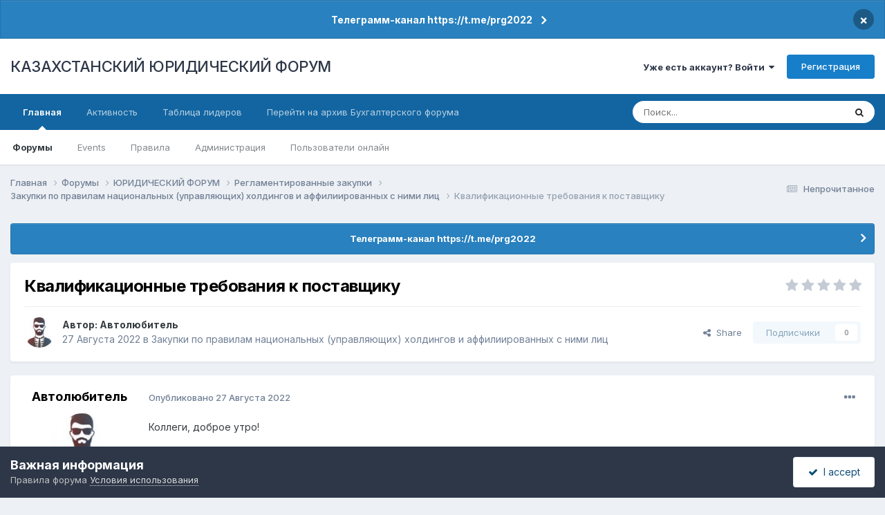

--- FILE ---
content_type: text/html;charset=UTF-8
request_url: https://forum.zakon.kz/topic/237387-%D0%BA%D0%B2%D0%B0%D0%BB%D0%B8%D1%84%D0%B8%D0%BA%D0%B0%D1%86%D0%B8%D0%BE%D0%BD%D0%BD%D1%8B%D0%B5-%D1%82%D1%80%D0%B5%D0%B1%D0%BE%D0%B2%D0%B0%D0%BD%D0%B8%D1%8F-%D0%BA-%D0%BF%D0%BE%D1%81%D1%82%D0%B0%D0%B2%D1%89%D0%B8%D0%BA%D1%83/
body_size: 23154
content:
<!DOCTYPE html>
<html lang="ru-RU" dir="ltr">
	<head>
		<title>Квалификационные требования к поставщику - Закупки по правилам национальных (управляющих) холдингов и аффилиированных с ними лиц - КАЗАХСТАНСКИЙ ЮРИДИЧЕСКИЙ ФОРУМ</title>
		
			<script>
  (function(i,s,o,g,r,a,m){i['GoogleAnalyticsObject']=r;i[r]=i[r]||function(){
  (i[r].q=i[r].q||[]).push(arguments)},i[r].l=1*new Date();a=s.createElement(o),
  m=s.getElementsByTagName(o)[0];a.async=1;a.src=g;m.parentNode.insertBefore(a,m)
  })(window,document,'script','//www.google-analytics.com/analytics.js','ga');

  ga('create', 'UA-19108819-2', 'auto');
  ga('send', 'pageview');

</script>
<!-- Yandex.Metrika counter -->
<script type="text/javascript">
    (function (d, w, c) {
        (w[c] = w[c] || []).push(function() {
            try {
                w.yaCounter627111 = new Ya.Metrika({
                    id:627111,
                    clickmap:true,
                    trackLinks:true,
                    accurateTrackBounce:true,
                    webvisor:true
                });
            } catch(e) { }
        });

        var n = d.getElementsByTagName("script")[0],
            s = d.createElement("script"),
            f = function () { n.parentNode.insertBefore(s, n); };
        s.type = "text/javascript";
        s.async = true;
        s.src = "https://mc.yandex.ru/metrika/watch.js";

        if (w.opera == "[object Opera]") {
            d.addEventListener("DOMContentLoaded", f, false);
        } else { f(); }
    })(document, window, "yandex_metrika_callbacks");
</script>
<noscript><div><img src="https://mc.yandex.ru/watch/627111" style="position:absolute; left:-9999px;" alt="" /></div></noscript>
<!-- /Yandex.Metrika counter -->
  
  <!-- Start Alexa Certify Javascript -->
<script type="text/javascript">
_atrk_opts = { atrk_acct:"AuXku1ah9W20em", domain:"zakon.kz",dynamic: true};
(function() { var as = document.createElement('script'); as.type = 'text/javascript'; as.async = true; as.src = "https://certify-js.alexametrics.com/atrk.js"; var s = document.getElementsByTagName('script')[0];s.parentNode.insertBefore(as, s); })();
</script>
<noscript><img src="https://certify.alexametrics.com/atrk.gif?account=AuXku1ah9W20em" style="display:none" height="1" width="1" alt="" /></noscript>
<!-- End Alexa Certify Javascript -->  
		
		<!--[if lt IE 9]>
			
		    <script src="//forum.zakon.kz/applications/core/interface/html5shiv/html5shiv.js"></script>
		<![endif]-->
		

	<meta name="viewport" content="width=device-width, initial-scale=1">


	
	


	<meta name="twitter:card" content="summary" />




	
		
			
				<meta property="og:title" content="Квалификационные требования к поставщику">
			
		
	

	
		
			
				<meta property="og:type" content="website">
			
		
	

	
		
			
				<meta property="og:url" content="https://forum.zakon.kz/topic/237387-%D0%BA%D0%B2%D0%B0%D0%BB%D0%B8%D1%84%D0%B8%D0%BA%D0%B0%D1%86%D0%B8%D0%BE%D0%BD%D0%BD%D1%8B%D0%B5-%D1%82%D1%80%D0%B5%D0%B1%D0%BE%D0%B2%D0%B0%D0%BD%D0%B8%D1%8F-%D0%BA-%D0%BF%D0%BE%D1%81%D1%82%D0%B0%D0%B2%D1%89%D0%B8%D0%BA%D1%83/">
			
		
	

	
		
			
				<meta name="description" content="Коллеги, доброе утро! В этот субботний рабочий день, хотелось бы услышать ваши мнения :) Инициатор закупки услуг хочет установить квалификационные требования в части наличия опыта работы на рынке по оказанию закупаемых услуг у специалистов потенциального поставщика (!) Правила закупок №1253 устан...">
			
		
	

	
		
			
				<meta property="og:description" content="Коллеги, доброе утро! В этот субботний рабочий день, хотелось бы услышать ваши мнения :) Инициатор закупки услуг хочет установить квалификационные требования в части наличия опыта работы на рынке по оказанию закупаемых услуг у специалистов потенциального поставщика (!) Правила закупок №1253 устан...">
			
		
	

	
		
			
				<meta property="og:updated_time" content="2022-09-01T03:46:40Z">
			
		
	

	
		
			
				<meta property="og:site_name" content="КАЗАХСТАНСКИЙ ЮРИДИЧЕСКИЙ ФОРУМ">
			
		
	

	
		
			
				<meta property="og:locale" content="ru_RU">
			
		
	


	
		<link rel="canonical" href="https://forum.zakon.kz/topic/237387-%D0%BA%D0%B2%D0%B0%D0%BB%D0%B8%D1%84%D0%B8%D0%BA%D0%B0%D1%86%D0%B8%D0%BE%D0%BD%D0%BD%D1%8B%D0%B5-%D1%82%D1%80%D0%B5%D0%B1%D0%BE%D0%B2%D0%B0%D0%BD%D0%B8%D1%8F-%D0%BA-%D0%BF%D0%BE%D1%81%D1%82%D0%B0%D0%B2%D1%89%D0%B8%D0%BA%D1%83/" />
	





<link rel="manifest" href="https://forum.zakon.kz/manifest.webmanifest/">
<meta name="msapplication-config" content="https://forum.zakon.kz/browserconfig.xml/">
<meta name="msapplication-starturl" content="/">
<meta name="application-name" content="КАЗАХСТАНСКИЙ ЮРИДИЧЕСКИЙ ФОРУМ">
<meta name="apple-mobile-web-app-title" content="КАЗАХСТАНСКИЙ ЮРИДИЧЕСКИЙ ФОРУМ">

	<meta name="theme-color" content="#ffffff">










<link rel="preload" href="//forum.zakon.kz/applications/core/interface/font/fontawesome-webfont.woff2?v=4.7.0" as="font" crossorigin="anonymous">
		


	<link rel="preconnect" href="https://fonts.googleapis.com">
	<link rel="preconnect" href="https://fonts.gstatic.com" crossorigin>
	
		<link href="https://fonts.googleapis.com/css2?family=Inter:wght@300;400;500;600;700&display=swap" rel="stylesheet">
	



	<link rel='stylesheet' href='https://forum.zakon.kz/uploads/css_built_27/341e4a57816af3ba440d891ca87450ff_framework.css?v=2436950b881764676504' media='all'>

	<link rel='stylesheet' href='https://forum.zakon.kz/uploads/css_built_27/05e81b71abe4f22d6eb8d1a929494829_responsive.css?v=2436950b881764676504' media='all'>

	<link rel='stylesheet' href='https://forum.zakon.kz/uploads/css_built_27/20446cf2d164adcc029377cb04d43d17_flags.css?v=2436950b881764676504' media='all'>

	<link rel='stylesheet' href='https://forum.zakon.kz/uploads/css_built_27/90eb5adf50a8c640f633d47fd7eb1778_core.css?v=2436950b881764676504' media='all'>

	<link rel='stylesheet' href='https://forum.zakon.kz/uploads/css_built_27/5a0da001ccc2200dc5625c3f3934497d_core_responsive.css?v=2436950b881764676504' media='all'>

	<link rel='stylesheet' href='https://forum.zakon.kz/uploads/css_built_27/62e269ced0fdab7e30e026f1d30ae516_forums.css?v=2436950b881764676504' media='all'>

	<link rel='stylesheet' href='https://forum.zakon.kz/uploads/css_built_27/76e62c573090645fb99a15a363d8620e_forums_responsive.css?v=2436950b881764676504' media='all'>

	<link rel='stylesheet' href='https://forum.zakon.kz/uploads/css_built_27/ebdea0c6a7dab6d37900b9190d3ac77b_topics.css?v=2436950b881764676504' media='all'>

	<link rel='stylesheet' href='https://forum.zakon.kz/uploads/css_built_27/51a672ecd6862df2c2f1969522683ee9_calendar.css?v=2436950b881764676504' media='all'>





<link rel='stylesheet' href='https://forum.zakon.kz/uploads/css_built_27/258adbb6e4f3e83cd3b355f84e3fa002_custom.css?v=2436950b881764676504' media='all'>




		
		

 		<script async src="https://yastatic.net/pcode/adfox/header-bidding.js"></script>
<script>
var adfoxBiddersMap = {
    "myTarget": "1345704"
};
var adUnits = [
    {
        "code": "adfox_159308664714548956",
        "bids": [
            {
                "bidder": "myTarget",
                "params": {
                    "placementId": "822173"
                }
            }
        ]
    },
	{
        "code": "adfox_159308667942931425",
        "bids": [
            {
                "bidder": "myTarget",
                "params": {
                    "placementId": "822175"
                }
            }
        ]
    },
    {
        "code": "adfox_15930866913429771",
        "bids": [
            {
                "bidder": "myTarget",
                "params": {
                    "placementId": "822177"
                }
            }
        ]
    },
    {
        "code": "adfox_159308793147942881",
        "bids": [
            {
                "bidder": "myTarget",
                "params": {
                    "placementId": "822226"
                }
            }
        ]
    },
	{
        "code": "adfox_159308794397289246",
        "bids": [
            {
                "bidder": "myTarget",
                "params": {
                    "placementId": "822228"
                }
            }
        ]
    },
    {
        "code": "adfox_159308795662611376",
        "bids": [
            {
                "bidder": "myTarget",
                "params": {
                    "placementId": "822230"
                }
            }
        ]
    }
];
var userTimeout = 500;
window.YaHeaderBiddingSettings = {
    biddersMap: adfoxBiddersMap,
    adUnits: adUnits,
    timeout: userTimeout
};
</script>
<!--AD-->
<script src="https://yastatic.net/pcode/adfox/loader.js" crossorigin="anonymous" async></script>
<script>window.yaContextCb = window.yaContextCb || []</script>
<script src="https://yandex.ru/ads/system/context.js" async></script>
	</head>
	<body class='ipsApp ipsApp_front ipsJS_none ipsClearfix' data-controller='core.front.core.app' data-message="" data-pageApp='forums' data-pageLocation='front' data-pageModule='forums' data-pageController='topic'>
	<!--LiveInternet counterr--><!--/LiveInternet-->
      <a href='#elContent' class='ipsHide' title='Перейти к основному контенту на странице' accesskey='m'>Перейти к контенту</a>
		
		<div id='ipsLayout_header' class='ipsClearfix'>
			



<div class='cAnnouncements' data-controller="core.front.core.announcementBanner" >
	
	<div class='cAnnouncementPageTop ipsJS_hide ipsAnnouncement ipsMessage_information' data-announcementId="26">
        
        <a href='https://forum.zakon.kz/announcement/26-%D1%82%D0%B5%D0%BB%D0%B5%D0%B3%D1%80%D0%B0%D0%BC%D0%BC-%D0%BA%D0%B0%D0%BD%D0%B0%D0%BB-httpstmeprg2022/' data-ipsDialog data-ipsDialog-title="Телеграмм-канал https://t.me/prg2022">Телеграмм-канал https://t.me/prg2022</a>
        

		<a href='#' data-role="dismissAnnouncement">×</a>
	</div>
	
</div>



			
			
<ul id='elMobileNav' class='ipsList_inline ipsResponsive_hideDesktop ipsResponsive_block' data-controller='core.front.core.mobileNav'>
	
		
			
			
				
				
			
				
				
			
				
				
			
				
					<li id='elMobileBreadcrumb'>
						<a href='https://forum.zakon.kz/forum/339-%D0%B7%D0%B0%D0%BA%D1%83%D0%BF%D0%BA%D0%B8-%D0%BF%D0%BE-%D0%BF%D1%80%D0%B0%D0%B2%D0%B8%D0%BB%D0%B0%D0%BC-%D0%BD%D0%B0%D1%86%D0%B8%D0%BE%D0%BD%D0%B0%D0%BB%D1%8C%D0%BD%D1%8B%D1%85-%D1%83%D0%BF%D1%80%D0%B0%D0%B2%D0%BB%D1%8F%D1%8E%D1%89%D0%B8%D1%85-%D1%85%D0%BE%D0%BB%D0%B4%D0%B8%D0%BD%D0%B3%D0%BE%D0%B2-%D0%B8-%D0%B0%D1%84%D1%84%D0%B8%D0%BB%D0%B8%D0%B8%D1%80%D0%BE%D0%B2%D0%B0%D0%BD%D0%BD%D1%8B%D1%85-%D1%81-%D0%BD%D0%B8%D0%BC%D0%B8-%D0%BB%D0%B8%D1%86/'>
							<span>Закупки по правилам национальных (управляющих) холдингов и аффилиированных с ними лиц</span>
						</a>
					</li>
				
				
			
				
				
			
		
	
	
	
	<li >
		<a data-action="defaultStream" class='ipsType_light'  href='https://forum.zakon.kz/discover/unread/'><i class='icon-newspaper'></i></a>
	</li>

	
		<li class='ipsJS_show'>
			<a href='https://forum.zakon.kz/search/'><i class='fa fa-search'></i></a>
		</li>
	
	<li data-ipsDrawer data-ipsDrawer-drawerElem='#elMobileDrawer'>
		<a href='#'>
			
			
				
			
			
			
			<i class='fa fa-navicon'></i>
		</a>
	</li>
</ul>
			<header>
				<div class='ipsLayout_container'>
					

<a href='https://forum.zakon.kz/' id='elSiteTitle' accesskey='1'>КАЗАХСТАНСКИЙ ЮРИДИЧЕСКИЙ ФОРУМ</a>

					

	<ul id='elUserNav' class='ipsList_inline cSignedOut ipsResponsive_showDesktop'>
		
        
		
        
        
            
            <li id='elSignInLink'>
                <a href='https://forum.zakon.kz/login/' data-ipsMenu-closeOnClick="false" data-ipsMenu id='elUserSignIn'>
                    Уже есть аккаунт? Войти &nbsp;<i class='fa fa-caret-down'></i>
                </a>
                
<div id='elUserSignIn_menu' class='ipsMenu ipsMenu_auto ipsHide'>
	<form accept-charset='utf-8' method='post' action='https://forum.zakon.kz/login/'>
		<input type="hidden" name="csrfKey" value="9419df6d469f0d7c355b15a20184d1db">
		<input type="hidden" name="ref" value="[base64]">
		<div data-role="loginForm">
			
			
			
				<div class='ipsColumns ipsColumns_noSpacing'>
					<div class='ipsColumn ipsColumn_wide' id='elUserSignIn_internal'>
						
<div class="ipsPad ipsForm ipsForm_vertical">
	<h4 class="ipsType_sectionHead">Войти</h4>
	<br><br>
	<ul class='ipsList_reset'>
		<li class="ipsFieldRow ipsFieldRow_noLabel ipsFieldRow_fullWidth">
			
			
				<input type="text" placeholder="Имя пользователя" name="auth" autocomplete="username">
			
		</li>
		<li class="ipsFieldRow ipsFieldRow_noLabel ipsFieldRow_fullWidth">
			<input type="password" placeholder="Пароль" name="password" autocomplete="current-password">
		</li>
		<li class="ipsFieldRow ipsFieldRow_checkbox ipsClearfix">
			<span class="ipsCustomInput">
				<input type="checkbox" name="remember_me" id="remember_me_checkbox" value="1" checked aria-checked="true">
				<span></span>
			</span>
			<div class="ipsFieldRow_content">
				<label class="ipsFieldRow_label" for="remember_me_checkbox">Запомнить меня</label>
				<span class="ipsFieldRow_desc">Не рекомендовано на общедоступных компьютерах</span>
			</div>
		</li>
		<li class="ipsFieldRow ipsFieldRow_fullWidth">
			<button type="submit" name="_processLogin" value="usernamepassword" class="ipsButton ipsButton_primary ipsButton_small" id="elSignIn_submit">Войти</button>
			
				<p class="ipsType_right ipsType_small">
					
						<a href='https://forum.zakon.kz/lostpassword/' data-ipsDialog data-ipsDialog-title='Забыли пароль?'>
					
					Забыли пароль?</a>
				</p>
			
		</li>
	</ul>
</div>
					</div>
					<div class='ipsColumn ipsColumn_wide'>
						<div class='ipsPadding' id='elUserSignIn_external'>
							<div class='ipsAreaBackground_light ipsPadding:half'>
								
									<p class='ipsType_reset ipsType_small ipsType_center'><strong>Или авторизуйтесь через один из этих сервисов</strong></p>
								
								
									<div class='ipsType_center ipsMargin_top:half'>
										

<button type="submit" name="_processLogin" value="2" class='ipsButton ipsButton_verySmall ipsButton_fullWidth ipsSocial ipsSocial_facebook' style="background-color: #3a579a">
	
		<span class='ipsSocial_icon'>
			
				<i class='fa fa-facebook-official'></i>
			
		</span>
		<span class='ipsSocial_text'>Войти через Facebook</span>
	
</button>
									</div>
								
									<div class='ipsType_center ipsMargin_top:half'>
										

<button type="submit" name="_processLogin" value="9" class='ipsButton ipsButton_verySmall ipsButton_fullWidth ipsSocial ipsSocial_twitter' style="background-color: #000000">
	
		<span class='ipsSocial_icon'>
			
				<i class='fa fa-twitter'></i>
			
		</span>
		<span class='ipsSocial_text'>Войти через Twitter</span>
	
</button>
									</div>
								
							</div>
						</div>
					</div>
				</div>
			
		</div>
	</form>
</div>
            </li>
            
        
		
			<li>
				
					<a href='https://forum.zakon.kz/register/' data-ipsDialog data-ipsDialog-size='narrow' data-ipsDialog-title='Регистрация' id='elRegisterButton' class='ipsButton ipsButton_normal ipsButton_primary'>Регистрация</a>
				
			</li>
		
	</ul>

				</div>
			</header>
			

	<nav data-controller='core.front.core.navBar' class=' ipsResponsive_showDesktop'>
		<div class='ipsNavBar_primary ipsLayout_container '>
			<ul data-role="primaryNavBar" class='ipsClearfix'>
				


	
		
		
			
		
		<li class='ipsNavBar_active' data-active id='elNavSecondary_1' data-role="navBarItem" data-navApp="core" data-navExt="CustomItem">
			
			
				<a href="https://forum.zakon.kz"  data-navItem-id="1" data-navDefault>
					Главная<span class='ipsNavBar_active__identifier'></span>
				</a>
			
			
				<ul class='ipsNavBar_secondary ' data-role='secondaryNavBar'>
					


	
		
		
			
		
		<li class='ipsNavBar_active' data-active id='elNavSecondary_8' data-role="navBarItem" data-navApp="forums" data-navExt="Forums">
			
			
				<a href="https://forum.zakon.kz"  data-navItem-id="8" data-navDefault>
					Форумы<span class='ipsNavBar_active__identifier'></span>
				</a>
			
			
		</li>
	
	

	
		
		
		<li  id='elNavSecondary_9' data-role="navBarItem" data-navApp="calendar" data-navExt="Calendar">
			
			
				<a href="https://forum.zakon.kz/calendar/"  data-navItem-id="9" >
					Events<span class='ipsNavBar_active__identifier'></span>
				</a>
			
			
		</li>
	
	

	
		
		
		<li  id='elNavSecondary_10' data-role="navBarItem" data-navApp="core" data-navExt="CustomItem">
			
			
				<a href="https://forum.zakon.kz/topic/5923-%D0%BF%D1%80%D0%B0%D0%B2%D0%B8%D0%BB%D0%B0-%D1%84%D0%BE%D1%80%D1%83%D0%BC%D0%B0/"  data-navItem-id="10" >
					Правила<span class='ipsNavBar_active__identifier'></span>
				</a>
			
			
		</li>
	
	

	
		
		
		<li  id='elNavSecondary_11' data-role="navBarItem" data-navApp="core" data-navExt="StaffDirectory">
			
			
				<a href="https://forum.zakon.kz/staff/"  data-navItem-id="11" >
					Администрация<span class='ipsNavBar_active__identifier'></span>
				</a>
			
			
		</li>
	
	

	
		
		
		<li  id='elNavSecondary_12' data-role="navBarItem" data-navApp="core" data-navExt="OnlineUsers">
			
			
				<a href="https://forum.zakon.kz/online/"  data-navItem-id="12" >
					Пользователи онлайн<span class='ipsNavBar_active__identifier'></span>
				</a>
			
			
		</li>
	
	

					<li class='ipsHide' id='elNavigationMore_1' data-role='navMore'>
						<a href='#' data-ipsMenu data-ipsMenu-appendTo='#elNavigationMore_1' id='elNavigationMore_1_dropdown'>Больше <i class='fa fa-caret-down'></i></a>
						<ul class='ipsHide ipsMenu ipsMenu_auto' id='elNavigationMore_1_dropdown_menu' data-role='moreDropdown'></ul>
					</li>
				</ul>
			
		</li>
	
	

	
		
		
		<li  id='elNavSecondary_2' data-role="navBarItem" data-navApp="core" data-navExt="CustomItem">
			
			
				<a href="https://forum.zakon.kz/discover/"  data-navItem-id="2" >
					Активность<span class='ipsNavBar_active__identifier'></span>
				</a>
			
			
				<ul class='ipsNavBar_secondary ipsHide' data-role='secondaryNavBar'>
					


	
		
		
		<li  id='elNavSecondary_3' data-role="navBarItem" data-navApp="core" data-navExt="AllActivity">
			
			
				<a href="https://forum.zakon.kz/discover/"  data-navItem-id="3" >
					Вся активность<span class='ipsNavBar_active__identifier'></span>
				</a>
			
			
		</li>
	
	

	
		
		
		<li  id='elNavSecondary_4' data-role="navBarItem" data-navApp="core" data-navExt="YourActivityStreams">
			
			
				<a href="#" id="elNavigation_4" data-ipsMenu data-ipsMenu-appendTo='#elNavSecondary_2' data-ipsMenu-activeClass='ipsNavActive_menu' data-navItem-id="4" >
					Мои ленты активности <i class="fa fa-caret-down"></i><span class='ipsNavBar_active__identifier'></span>
				</a>
				<ul id="elNavigation_4_menu" class="ipsMenu ipsMenu_auto ipsHide">
					

	
		
			<li class='ipsMenu_item' data-streamid='17'>
				<a href='https://forum.zakon.kz/discover/17/' >
					stream_title_17
				</a>
			</li>
		
	

	
		
			<li class='ipsMenu_item' data-streamid='1'>
				<a href='https://forum.zakon.kz/discover/unread/' >
					Непрочитанное
				</a>
			</li>
		
	

	
		
			<li class='ipsMenu_item' data-streamid='19'>
				<a href='https://forum.zakon.kz/discover/19/' >
					stream_title_19
				</a>
			</li>
		
	

				</ul>
			
			
		</li>
	
	

	
	

	
	

	
		
		
		<li  id='elNavSecondary_7' data-role="navBarItem" data-navApp="core" data-navExt="Search">
			
			
				<a href="https://forum.zakon.kz/search/"  data-navItem-id="7" >
					Поиск<span class='ipsNavBar_active__identifier'></span>
				</a>
			
			
		</li>
	
	

					<li class='ipsHide' id='elNavigationMore_2' data-role='navMore'>
						<a href='#' data-ipsMenu data-ipsMenu-appendTo='#elNavigationMore_2' id='elNavigationMore_2_dropdown'>Больше <i class='fa fa-caret-down'></i></a>
						<ul class='ipsHide ipsMenu ipsMenu_auto' id='elNavigationMore_2_dropdown_menu' data-role='moreDropdown'></ul>
					</li>
				</ul>
			
		</li>
	
	

	
		
		
		<li  id='elNavSecondary_13' data-role="navBarItem" data-navApp="core" data-navExt="Leaderboard">
			
			
				<a href="https://forum.zakon.kz/leaderboard/"  data-navItem-id="13" >
					Таблица лидеров<span class='ipsNavBar_active__identifier'></span>
				</a>
			
			
		</li>
	
	

	
		
		
		<li  id='elNavSecondary_14' data-role="navBarItem" data-navApp="core" data-navExt="CustomItem">
			
			
				<a href="http://buhforum.zakon.kz" target='_blank' rel="noopener" data-navItem-id="14" >
					Перейти на архив Бухгалтерского форума<span class='ipsNavBar_active__identifier'></span>
				</a>
			
			
		</li>
	
	

	
	

	
	

				<li class='ipsHide' id='elNavigationMore' data-role='navMore'>
					<a href='#' data-ipsMenu data-ipsMenu-appendTo='#elNavigationMore' id='elNavigationMore_dropdown'>Больше</a>
					<ul class='ipsNavBar_secondary ipsHide' data-role='secondaryNavBar'>
						<li class='ipsHide' id='elNavigationMore_more' data-role='navMore'>
							<a href='#' data-ipsMenu data-ipsMenu-appendTo='#elNavigationMore_more' id='elNavigationMore_more_dropdown'>Больше <i class='fa fa-caret-down'></i></a>
							<ul class='ipsHide ipsMenu ipsMenu_auto' id='elNavigationMore_more_dropdown_menu' data-role='moreDropdown'></ul>
						</li>
					</ul>
				</li>
			</ul>
			

	<div id="elSearchWrapper">
		<div id='elSearch' data-controller="core.front.core.quickSearch">
			<form accept-charset='utf-8' action='//forum.zakon.kz/search/?do=quicksearch' method='post'>
                <input type='search' id='elSearchField' placeholder='Поиск...' name='q' autocomplete='off' aria-label='Поиск'>
                <details class='cSearchFilter'>
                    <summary class='cSearchFilter__text'></summary>
                    <ul class='cSearchFilter__menu'>
                        
                        <li><label><input type="radio" name="type" value="all" ><span class='cSearchFilter__menuText'>Везде</span></label></li>
                        
                            
                                <li><label><input type="radio" name="type" value='contextual_{&quot;type&quot;:&quot;forums_topic&quot;,&quot;nodes&quot;:339}' checked><span class='cSearchFilter__menuText'>В этом форуме</span></label></li>
                            
                                <li><label><input type="radio" name="type" value='contextual_{&quot;type&quot;:&quot;forums_topic&quot;,&quot;item&quot;:237387}' checked><span class='cSearchFilter__menuText'>В этой теме</span></label></li>
                            
                        
                        
                            <li><label><input type="radio" name="type" value="core_statuses_status"><span class='cSearchFilter__menuText'>Статусы</span></label></li>
                        
                            <li><label><input type="radio" name="type" value="forums_topic"><span class='cSearchFilter__menuText'>Темы</span></label></li>
                        
                            <li><label><input type="radio" name="type" value="calendar_event"><span class='cSearchFilter__menuText'>Events</span></label></li>
                        
                            <li><label><input type="radio" name="type" value="core_members"><span class='cSearchFilter__menuText'>Пользователи</span></label></li>
                        
                    </ul>
                </details>
				<button class='cSearchSubmit' type="submit" aria-label='Поиск'><i class="fa fa-search"></i></button>
			</form>
		</div>
	</div>

		</div>
	</nav>

		</div>
		<main id='ipsLayout_body' class='ipsLayout_container'>
			<div id='ipsLayout_contentArea'>
				<div id='ipsLayout_contentWrapper'>
					
<nav class='ipsBreadcrumb ipsBreadcrumb_top ipsFaded_withHover'>
	

	<ul class='ipsList_inline ipsPos_right'>
		
		<li >
			<a data-action="defaultStream" class='ipsType_light '  href='https://forum.zakon.kz/discover/unread/'><i class="fa fa-newspaper-o" aria-hidden="true"></i> <span>Непрочитанное</span></a>
		</li>
		
	</ul>

	<ul data-role="breadcrumbList">
		<li>
			<a title="Главная" href='https://forum.zakon.kz/'>
				<span>Главная <i class='fa fa-angle-right'></i></span>
			</a>
		</li>
		
		
			<li>
				
					<a href='https://forum.zakon.kz'>
						<span>Форумы <i class='fa fa-angle-right' aria-hidden="true"></i></span>
					</a>
				
			</li>
		
			<li>
				
					<a href='https://forum.zakon.kz/forum/3-%D1%8E%D1%80%D0%B8%D0%B4%D0%B8%D1%87%D0%B5%D1%81%D0%BA%D0%B8%D0%B9-%D1%84%D0%BE%D1%80%D1%83%D0%BC/'>
						<span>ЮРИДИЧЕСКИЙ ФОРУМ <i class='fa fa-angle-right' aria-hidden="true"></i></span>
					</a>
				
			</li>
		
			<li>
				
					<a href='https://forum.zakon.kz/forum/330-%D1%80%D0%B5%D0%B3%D0%BB%D0%B0%D0%BC%D0%B5%D0%BD%D1%82%D0%B8%D1%80%D0%BE%D0%B2%D0%B0%D0%BD%D0%BD%D1%8B%D0%B5-%D0%B7%D0%B0%D0%BA%D1%83%D0%BF%D0%BA%D0%B8/'>
						<span>Регламентированные закупки <i class='fa fa-angle-right' aria-hidden="true"></i></span>
					</a>
				
			</li>
		
			<li>
				
					<a href='https://forum.zakon.kz/forum/339-%D0%B7%D0%B0%D0%BA%D1%83%D0%BF%D0%BA%D0%B8-%D0%BF%D0%BE-%D0%BF%D1%80%D0%B0%D0%B2%D0%B8%D0%BB%D0%B0%D0%BC-%D0%BD%D0%B0%D1%86%D0%B8%D0%BE%D0%BD%D0%B0%D0%BB%D1%8C%D0%BD%D1%8B%D1%85-%D1%83%D0%BF%D1%80%D0%B0%D0%B2%D0%BB%D1%8F%D1%8E%D1%89%D0%B8%D1%85-%D1%85%D0%BE%D0%BB%D0%B4%D0%B8%D0%BD%D0%B3%D0%BE%D0%B2-%D0%B8-%D0%B0%D1%84%D1%84%D0%B8%D0%BB%D0%B8%D0%B8%D1%80%D0%BE%D0%B2%D0%B0%D0%BD%D0%BD%D1%8B%D1%85-%D1%81-%D0%BD%D0%B8%D0%BC%D0%B8-%D0%BB%D0%B8%D1%86/'>
						<span>Закупки по правилам национальных (управляющих) холдингов и аффилиированных с ними лиц <i class='fa fa-angle-right' aria-hidden="true"></i></span>
					</a>
				
			</li>
		
			<li>
				
					Квалификационные требования к поставщику
				
			</li>
		
	</ul>
</nav>
					
                 	 <div class="ipsResponsive_hideDesktop"><!--Расположение: Forum Top-->
<div id="adfox_162978031270243319"></div>
<script>
    window.yaContextCb.push(()=>{
        Ya.adfoxCode.createAdaptive({
            ownerId: 338955,
        containerId: 'adfox_162978031270243319',
            params: {
                p1: 'cldhb',
            p2: 'gwfx'
            }
        }, ['desktop', 'tablet', 'phone'], {
            tabletWidth: 830,
            phoneWidth: 480,
            isAutoReloads: false
        })
    })
</script></div>
					<div class="ipsResponsive_hidePhone"><div id="adfox_162978042653632402"></div>
<script>
    window.yaContextCb.push(()=>{
        Ya.adfoxCode.createAdaptive({
            ownerId: 338955,
        containerId: 'adfox_162978042653632402',
            params: {
                p1: 'cldgx',
            p2: 'gwfw'
            }
        }, ['desktop', 'tablet'], {
            tabletWidth: 830,
            phoneWidth: 480,
            isAutoReloads: false
        })
    })
</script></div>
					<div id='ipsLayout_mainArea'>
						<a id='elContent'></a>
						
						
						
						

	


	<div class='cAnnouncementsContent'>
		
		<div class='cAnnouncementContentTop ipsAnnouncement ipsMessage_information ipsType_center'>
            
			<a href='https://forum.zakon.kz/announcement/26-%D1%82%D0%B5%D0%BB%D0%B5%D0%B3%D1%80%D0%B0%D0%BC%D0%BC-%D0%BA%D0%B0%D0%BD%D0%B0%D0%BB-httpstmeprg2022/' data-ipsDialog data-ipsDialog-title="Телеграмм-канал https://t.me/prg2022">Телеграмм-канал https://t.me/prg2022</a>
            
		</div>
		
	</div>



						



<div class='ipsPageHeader ipsResponsive_pull ipsBox ipsPadding sm:ipsPadding:half ipsMargin_bottom'>
		
	
	<div class='ipsFlex ipsFlex-ai:center ipsFlex-fw:wrap ipsGap:4'>
		<div class='ipsFlex-flex:11'>
			<h1 class='ipsType_pageTitle ipsContained_container'>
				

				
				
					<span class='ipsType_break ipsContained'>
						<span>Квалификационные требования к поставщику</span>
					</span>
				
			</h1>
			
			
		</div>
		
			<div class='ipsFlex-flex:00 ipsType_light'>
				
				
<div  class='ipsClearfix ipsRating  ipsRating_veryLarge'>
	
	<ul class='ipsRating_collective'>
		
			
				<li class='ipsRating_off'>
					<i class='fa fa-star'></i>
				</li>
			
		
			
				<li class='ipsRating_off'>
					<i class='fa fa-star'></i>
				</li>
			
		
			
				<li class='ipsRating_off'>
					<i class='fa fa-star'></i>
				</li>
			
		
			
				<li class='ipsRating_off'>
					<i class='fa fa-star'></i>
				</li>
			
		
			
				<li class='ipsRating_off'>
					<i class='fa fa-star'></i>
				</li>
			
		
	</ul>
</div>
			</div>
		
	</div>
	<hr class='ipsHr'>
	<div class='ipsPageHeader__meta ipsFlex ipsFlex-jc:between ipsFlex-ai:center ipsFlex-fw:wrap ipsGap:3'>
		<div class='ipsFlex-flex:11'>
			<div class='ipsPhotoPanel ipsPhotoPanel_mini ipsPhotoPanel_notPhone ipsClearfix'>
				


	<a href="https://forum.zakon.kz/profile/23807-%D0%B0%D0%B2%D1%82%D0%BE%D0%BB%D1%8E%D0%B1%D0%B8%D1%82%D0%B5%D0%BB%D1%8C/" rel="nofollow" data-ipsHover data-ipsHover-width="370" data-ipsHover-target="https://forum.zakon.kz/profile/23807-%D0%B0%D0%B2%D1%82%D0%BE%D0%BB%D1%8E%D0%B1%D0%B8%D1%82%D0%B5%D0%BB%D1%8C/?do=hovercard" class="ipsUserPhoto ipsUserPhoto_mini" title="Перейти в профиль пользователя Автолюбитель">
		<img src='https://forum.zakon.kz/uploads/profile/photo-thumb-23807.jpg' alt='Автолюбитель' loading="lazy">
	</a>

				<div>
					<p class='ipsType_reset ipsType_blendLinks'>
						<span class='ipsType_normal'>
						
							<strong>Автор: 


<a href='https://forum.zakon.kz/profile/23807-%D0%B0%D0%B2%D1%82%D0%BE%D0%BB%D1%8E%D0%B1%D0%B8%D1%82%D0%B5%D0%BB%D1%8C/' rel="nofollow" data-ipsHover data-ipsHover-width='370' data-ipsHover-target='https://forum.zakon.kz/profile/23807-%D0%B0%D0%B2%D1%82%D0%BE%D0%BB%D1%8E%D0%B1%D0%B8%D1%82%D0%B5%D0%BB%D1%8C/?do=hovercard&amp;referrer=https%253A%252F%252Fforum.zakon.kz%252Ftopic%252F237387-%2525D0%2525BA%2525D0%2525B2%2525D0%2525B0%2525D0%2525BB%2525D0%2525B8%2525D1%252584%2525D0%2525B8%2525D0%2525BA%2525D0%2525B0%2525D1%252586%2525D0%2525B8%2525D0%2525BE%2525D0%2525BD%2525D0%2525BD%2525D1%25258B%2525D0%2525B5-%2525D1%252582%2525D1%252580%2525D0%2525B5%2525D0%2525B1%2525D0%2525BE%2525D0%2525B2%2525D0%2525B0%2525D0%2525BD%2525D0%2525B8%2525D1%25258F-%2525D0%2525BA-%2525D0%2525BF%2525D0%2525BE%2525D1%252581%2525D1%252582%2525D0%2525B0%2525D0%2525B2%2525D1%252589%2525D0%2525B8%2525D0%2525BA%2525D1%252583%252F' title="Перейти в профиль пользователя Автолюбитель" class="ipsType_break">Автолюбитель</a></strong><br />
							<span class='ipsType_light'><time datetime='2022-08-27T04:30:02Z' title='08/27/22 04:30' data-short='3 г'>27 Августа 2022</time> в <a href="https://forum.zakon.kz/forum/339-%D0%B7%D0%B0%D0%BA%D1%83%D0%BF%D0%BA%D0%B8-%D0%BF%D0%BE-%D0%BF%D1%80%D0%B0%D0%B2%D0%B8%D0%BB%D0%B0%D0%BC-%D0%BD%D0%B0%D1%86%D0%B8%D0%BE%D0%BD%D0%B0%D0%BB%D1%8C%D0%BD%D1%8B%D1%85-%D1%83%D0%BF%D1%80%D0%B0%D0%B2%D0%BB%D1%8F%D1%8E%D1%89%D0%B8%D1%85-%D1%85%D0%BE%D0%BB%D0%B4%D0%B8%D0%BD%D0%B3%D0%BE%D0%B2-%D0%B8-%D0%B0%D1%84%D1%84%D0%B8%D0%BB%D0%B8%D0%B8%D1%80%D0%BE%D0%B2%D0%B0%D0%BD%D0%BD%D1%8B%D1%85-%D1%81-%D0%BD%D0%B8%D0%BC%D0%B8-%D0%BB%D0%B8%D1%86/">Закупки по правилам национальных (управляющих) холдингов и аффилиированных с ними лиц</a></span>
						
						</span>
					</p>
				</div>
			</div>
		</div>
		
			<div class='ipsFlex-flex:01 ipsResponsive_hidePhone'>
				<div class='ipsShareLinks'>
					
						


    <a href='#elShareItem_411784630_menu' id='elShareItem_411784630' data-ipsMenu class='ipsShareButton ipsButton ipsButton_verySmall ipsButton_link ipsButton_link--light'>
        <span><i class='fa fa-share-alt'></i></span> &nbsp;Share
    </a>

    <div class='ipsPadding ipsMenu ipsMenu_normal ipsHide' id='elShareItem_411784630_menu' data-controller="core.front.core.sharelink">
        
        
        <span data-ipsCopy data-ipsCopy-flashmessage>
            <a href="https://forum.zakon.kz/topic/237387-%D0%BA%D0%B2%D0%B0%D0%BB%D0%B8%D1%84%D0%B8%D0%BA%D0%B0%D1%86%D0%B8%D0%BE%D0%BD%D0%BD%D1%8B%D0%B5-%D1%82%D1%80%D0%B5%D0%B1%D0%BE%D0%B2%D0%B0%D0%BD%D0%B8%D1%8F-%D0%BA-%D0%BF%D0%BE%D1%81%D1%82%D0%B0%D0%B2%D1%89%D0%B8%D0%BA%D1%83/" class="ipsButton ipsButton_light ipsButton_small ipsButton_fullWidth" data-role="copyButton" data-clipboard-text="https://forum.zakon.kz/topic/237387-%D0%BA%D0%B2%D0%B0%D0%BB%D0%B8%D1%84%D0%B8%D0%BA%D0%B0%D1%86%D0%B8%D0%BE%D0%BD%D0%BD%D1%8B%D0%B5-%D1%82%D1%80%D0%B5%D0%B1%D0%BE%D0%B2%D0%B0%D0%BD%D0%B8%D1%8F-%D0%BA-%D0%BF%D0%BE%D1%81%D1%82%D0%B0%D0%B2%D1%89%D0%B8%D0%BA%D1%83/" data-ipstooltip title='Copy Link to Clipboard'><i class="fa fa-clone"></i> https://forum.zakon.kz/topic/237387-%D0%BA%D0%B2%D0%B0%D0%BB%D0%B8%D1%84%D0%B8%D0%BA%D0%B0%D1%86%D0%B8%D0%BE%D0%BD%D0%BD%D1%8B%D0%B5-%D1%82%D1%80%D0%B5%D0%B1%D0%BE%D0%B2%D0%B0%D0%BD%D0%B8%D1%8F-%D0%BA-%D0%BF%D0%BE%D1%81%D1%82%D0%B0%D0%B2%D1%89%D0%B8%D0%BA%D1%83/</a>
        </span>
        <ul class='ipsShareLinks ipsMargin_top:half'>
            
                <li>
<a href="https://www.linkedin.com/shareArticle?mini=true&amp;url=https%3A%2F%2Fforum.zakon.kz%2Ftopic%2F237387-%25D0%25BA%25D0%25B2%25D0%25B0%25D0%25BB%25D0%25B8%25D1%2584%25D0%25B8%25D0%25BA%25D0%25B0%25D1%2586%25D0%25B8%25D0%25BE%25D0%25BD%25D0%25BD%25D1%258B%25D0%25B5-%25D1%2582%25D1%2580%25D0%25B5%25D0%25B1%25D0%25BE%25D0%25B2%25D0%25B0%25D0%25BD%25D0%25B8%25D1%258F-%25D0%25BA-%25D0%25BF%25D0%25BE%25D1%2581%25D1%2582%25D0%25B0%25D0%25B2%25D1%2589%25D0%25B8%25D0%25BA%25D1%2583%2F&amp;title=%D0%9A%D0%B2%D0%B0%D0%BB%D0%B8%D1%84%D0%B8%D0%BA%D0%B0%D1%86%D0%B8%D0%BE%D0%BD%D0%BD%D1%8B%D0%B5+%D1%82%D1%80%D0%B5%D0%B1%D0%BE%D0%B2%D0%B0%D0%BD%D0%B8%D1%8F+%D0%BA+%D0%BF%D0%BE%D1%81%D1%82%D0%B0%D0%B2%D1%89%D0%B8%D0%BA%D1%83" rel="nofollow noopener" class="cShareLink cShareLink_linkedin" target="_blank" data-role="shareLink" title='Поделиться через LinkedIn' data-ipsTooltip>
	<i class="fa fa-linkedin"></i>
</a></li>
            
                <li>
<a href="https://x.com/share?url=https%3A%2F%2Fforum.zakon.kz%2Ftopic%2F237387-%2525D0%2525BA%2525D0%2525B2%2525D0%2525B0%2525D0%2525BB%2525D0%2525B8%2525D1%252584%2525D0%2525B8%2525D0%2525BA%2525D0%2525B0%2525D1%252586%2525D0%2525B8%2525D0%2525BE%2525D0%2525BD%2525D0%2525BD%2525D1%25258B%2525D0%2525B5-%2525D1%252582%2525D1%252580%2525D0%2525B5%2525D0%2525B1%2525D0%2525BE%2525D0%2525B2%2525D0%2525B0%2525D0%2525BD%2525D0%2525B8%2525D1%25258F-%2525D0%2525BA-%2525D0%2525BF%2525D0%2525BE%2525D1%252581%2525D1%252582%2525D0%2525B0%2525D0%2525B2%2525D1%252589%2525D0%2525B8%2525D0%2525BA%2525D1%252583%2F" class="cShareLink cShareLink_x" target="_blank" data-role="shareLink" title='Share on X' data-ipsTooltip rel='nofollow noopener'>
    <i class="fa fa-x"></i>
</a></li>
            
                <li>
<a href="https://www.facebook.com/sharer/sharer.php?u=https%3A%2F%2Fforum.zakon.kz%2Ftopic%2F237387-%25D0%25BA%25D0%25B2%25D0%25B0%25D0%25BB%25D0%25B8%25D1%2584%25D0%25B8%25D0%25BA%25D0%25B0%25D1%2586%25D0%25B8%25D0%25BE%25D0%25BD%25D0%25BD%25D1%258B%25D0%25B5-%25D1%2582%25D1%2580%25D0%25B5%25D0%25B1%25D0%25BE%25D0%25B2%25D0%25B0%25D0%25BD%25D0%25B8%25D1%258F-%25D0%25BA-%25D0%25BF%25D0%25BE%25D1%2581%25D1%2582%25D0%25B0%25D0%25B2%25D1%2589%25D0%25B8%25D0%25BA%25D1%2583%2F" class="cShareLink cShareLink_facebook" target="_blank" data-role="shareLink" title='Поделиться через Facebook' data-ipsTooltip rel='noopener nofollow'>
	<i class="fa fa-facebook"></i>
</a></li>
            
                <li>
<a href="https://pinterest.com/pin/create/button/?url=https://forum.zakon.kz/topic/237387-%25D0%25BA%25D0%25B2%25D0%25B0%25D0%25BB%25D0%25B8%25D1%2584%25D0%25B8%25D0%25BA%25D0%25B0%25D1%2586%25D0%25B8%25D0%25BE%25D0%25BD%25D0%25BD%25D1%258B%25D0%25B5-%25D1%2582%25D1%2580%25D0%25B5%25D0%25B1%25D0%25BE%25D0%25B2%25D0%25B0%25D0%25BD%25D0%25B8%25D1%258F-%25D0%25BA-%25D0%25BF%25D0%25BE%25D1%2581%25D1%2582%25D0%25B0%25D0%25B2%25D1%2589%25D0%25B8%25D0%25BA%25D1%2583/&amp;media=" class="cShareLink cShareLink_pinterest" rel="nofollow noopener" target="_blank" data-role="shareLink" title='Поделиться через Pinterest' data-ipsTooltip>
	<i class="fa fa-pinterest"></i>
</a></li>
            
        </ul>
        
            <hr class='ipsHr'>
            <button class='ipsHide ipsButton ipsButton_verySmall ipsButton_light ipsButton_fullWidth ipsMargin_top:half' data-controller='core.front.core.webshare' data-role='webShare' data-webShareTitle='Квалификационные требования к поставщику' data-webShareText='Квалификационные требования к поставщику' data-webShareUrl='https://forum.zakon.kz/topic/237387-%D0%BA%D0%B2%D0%B0%D0%BB%D0%B8%D1%84%D0%B8%D0%BA%D0%B0%D1%86%D0%B8%D0%BE%D0%BD%D0%BD%D1%8B%D0%B5-%D1%82%D1%80%D0%B5%D0%B1%D0%BE%D0%B2%D0%B0%D0%BD%D0%B8%D1%8F-%D0%BA-%D0%BF%D0%BE%D1%81%D1%82%D0%B0%D0%B2%D1%89%D0%B8%D0%BA%D1%83/'>More sharing options...</button>
        
    </div>

					
					
                    

					



					

<div data-followApp='forums' data-followArea='topic' data-followID='237387' data-controller='core.front.core.followButton'>
	

	<a href='https://forum.zakon.kz/login/' rel="nofollow" class="ipsFollow ipsPos_middle ipsButton ipsButton_light ipsButton_verySmall ipsButton_disabled" data-role="followButton" data-ipsTooltip title='Чтобы подписаться, требуется авторизация'>
		<span>Подписчики</span>
		<span class='ipsCommentCount'>0</span>
	</a>

</div>
				</div>
			</div>
					
	</div>
	
	
</div>








<div class='ipsClearfix'>
	<ul class="ipsToolList ipsToolList_horizontal ipsClearfix ipsSpacer_both ipsResponsive_hidePhone">
		
		
		
	</ul>
</div>

<div id='comments' data-controller='core.front.core.commentFeed,forums.front.topic.view, core.front.core.ignoredComments' data-autoPoll data-baseURL='https://forum.zakon.kz/topic/237387-%D0%BA%D0%B2%D0%B0%D0%BB%D0%B8%D1%84%D0%B8%D0%BA%D0%B0%D1%86%D0%B8%D0%BE%D0%BD%D0%BD%D1%8B%D0%B5-%D1%82%D1%80%D0%B5%D0%B1%D0%BE%D0%B2%D0%B0%D0%BD%D0%B8%D1%8F-%D0%BA-%D0%BF%D0%BE%D1%81%D1%82%D0%B0%D0%B2%D1%89%D0%B8%D0%BA%D1%83/' data-lastPage data-feedID='topic-237387' class='cTopic ipsClear ipsSpacer_top'>
	
			
	

	

<div data-controller='core.front.core.recommendedComments' data-url='https://forum.zakon.kz/topic/237387-%D0%BA%D0%B2%D0%B0%D0%BB%D0%B8%D1%84%D0%B8%D0%BA%D0%B0%D1%86%D0%B8%D0%BE%D0%BD%D0%BD%D1%8B%D0%B5-%D1%82%D1%80%D0%B5%D0%B1%D0%BE%D0%B2%D0%B0%D0%BD%D0%B8%D1%8F-%D0%BA-%D0%BF%D0%BE%D1%81%D1%82%D0%B0%D0%B2%D1%89%D0%B8%D0%BA%D1%83/?recommended=comments' class='ipsRecommendedComments ipsHide'>
	<div data-role="recommendedComments">
		<h2 class='ipsType_sectionHead ipsType_large ipsType_bold ipsMargin_bottom'>Рекомендуемые сообщения</h2>
		
	</div>
</div>
	
	<div id="elPostFeed" data-role='commentFeed' data-controller='core.front.core.moderation' >
		<form action="https://forum.zakon.kz/topic/237387-%D0%BA%D0%B2%D0%B0%D0%BB%D0%B8%D1%84%D0%B8%D0%BA%D0%B0%D1%86%D0%B8%D0%BE%D0%BD%D0%BD%D1%8B%D0%B5-%D1%82%D1%80%D0%B5%D0%B1%D0%BE%D0%B2%D0%B0%D0%BD%D0%B8%D1%8F-%D0%BA-%D0%BF%D0%BE%D1%81%D1%82%D0%B0%D0%B2%D1%89%D0%B8%D0%BA%D1%83/?csrfKey=9419df6d469f0d7c355b15a20184d1db&amp;do=multimodComment" method="post" data-ipsPageAction data-role='moderationTools'>
			
			
				

					

					
					



<a id='findComment-1597975'></a>
<a id='comment-1597975'></a>
<article  id='elComment_1597975' class='cPost ipsBox ipsResponsive_pull  ipsComment  ipsComment_parent ipsClearfix ipsClear ipsColumns ipsColumns_noSpacing ipsColumns_collapsePhone    '>
	

	

	<div class='cAuthorPane_mobile ipsResponsive_showPhone'>
		<div class='cAuthorPane_photo'>
			<div class='cAuthorPane_photoWrap'>
				


	<a href="https://forum.zakon.kz/profile/23807-%D0%B0%D0%B2%D1%82%D0%BE%D0%BB%D1%8E%D0%B1%D0%B8%D1%82%D0%B5%D0%BB%D1%8C/" rel="nofollow" data-ipsHover data-ipsHover-width="370" data-ipsHover-target="https://forum.zakon.kz/profile/23807-%D0%B0%D0%B2%D1%82%D0%BE%D0%BB%D1%8E%D0%B1%D0%B8%D1%82%D0%B5%D0%BB%D1%8C/?do=hovercard" class="ipsUserPhoto ipsUserPhoto_large" title="Перейти в профиль пользователя Автолюбитель">
		<img src='https://forum.zakon.kz/uploads/profile/photo-thumb-23807.jpg' alt='Автолюбитель' loading="lazy">
	</a>

				
				
					<a href="https://forum.zakon.kz/profile/23807-%D0%B0%D0%B2%D1%82%D0%BE%D0%BB%D1%8E%D0%B1%D0%B8%D1%82%D0%B5%D0%BB%D1%8C/badges/" rel="nofollow">
						
<img src='https://forum.zakon.kz/uploads/monthly_2021_08/1_Newbie.svg' loading="lazy" alt="Newbie" class="cAuthorPane_badge cAuthorPane_badge--rank ipsOutline ipsOutline:2px" data-ipsTooltip title="Звание: Newbie (1/14)">
					</a>
				
			</div>
		</div>
		<div class='cAuthorPane_content'>
			<h3 class='ipsType_sectionHead cAuthorPane_author ipsType_break ipsType_blendLinks ipsFlex ipsFlex-ai:center'>
				


<a href='https://forum.zakon.kz/profile/23807-%D0%B0%D0%B2%D1%82%D0%BE%D0%BB%D1%8E%D0%B1%D0%B8%D1%82%D0%B5%D0%BB%D1%8C/' rel="nofollow" data-ipsHover data-ipsHover-width='370' data-ipsHover-target='https://forum.zakon.kz/profile/23807-%D0%B0%D0%B2%D1%82%D0%BE%D0%BB%D1%8E%D0%B1%D0%B8%D1%82%D0%B5%D0%BB%D1%8C/?do=hovercard&amp;referrer=https%253A%252F%252Fforum.zakon.kz%252Ftopic%252F237387-%2525D0%2525BA%2525D0%2525B2%2525D0%2525B0%2525D0%2525BB%2525D0%2525B8%2525D1%252584%2525D0%2525B8%2525D0%2525BA%2525D0%2525B0%2525D1%252586%2525D0%2525B8%2525D0%2525BE%2525D0%2525BD%2525D0%2525BD%2525D1%25258B%2525D0%2525B5-%2525D1%252582%2525D1%252580%2525D0%2525B5%2525D0%2525B1%2525D0%2525BE%2525D0%2525B2%2525D0%2525B0%2525D0%2525BD%2525D0%2525B8%2525D1%25258F-%2525D0%2525BA-%2525D0%2525BF%2525D0%2525BE%2525D1%252581%2525D1%252582%2525D0%2525B0%2525D0%2525B2%2525D1%252589%2525D0%2525B8%2525D0%2525BA%2525D1%252583%252F' title="Перейти в профиль пользователя Автолюбитель" class="ipsType_break">Автолюбитель</a>
			</h3>
			<div class='ipsType_light ipsType_reset'>
			    <a href='https://forum.zakon.kz/topic/237387-%D0%BA%D0%B2%D0%B0%D0%BB%D0%B8%D1%84%D0%B8%D0%BA%D0%B0%D1%86%D0%B8%D0%BE%D0%BD%D0%BD%D1%8B%D0%B5-%D1%82%D1%80%D0%B5%D0%B1%D0%BE%D0%B2%D0%B0%D0%BD%D0%B8%D1%8F-%D0%BA-%D0%BF%D0%BE%D1%81%D1%82%D0%B0%D0%B2%D1%89%D0%B8%D0%BA%D1%83/#findComment-1597975' rel="nofollow" class='ipsType_blendLinks'>Опубликовано <time datetime='2022-08-27T04:30:02Z' title='08/27/22 04:30' data-short='3 г'>27 Августа 2022</time></a>
				
			</div>
		</div>
	</div>
	<aside class='ipsComment_author cAuthorPane ipsColumn ipsColumn_medium ipsResponsive_hidePhone'>
		<h3 class='ipsType_sectionHead cAuthorPane_author ipsType_blendLinks ipsType_break'><strong>


<a href='https://forum.zakon.kz/profile/23807-%D0%B0%D0%B2%D1%82%D0%BE%D0%BB%D1%8E%D0%B1%D0%B8%D1%82%D0%B5%D0%BB%D1%8C/' rel="nofollow" data-ipsHover data-ipsHover-width='370' data-ipsHover-target='https://forum.zakon.kz/profile/23807-%D0%B0%D0%B2%D1%82%D0%BE%D0%BB%D1%8E%D0%B1%D0%B8%D1%82%D0%B5%D0%BB%D1%8C/?do=hovercard&amp;referrer=https%253A%252F%252Fforum.zakon.kz%252Ftopic%252F237387-%2525D0%2525BA%2525D0%2525B2%2525D0%2525B0%2525D0%2525BB%2525D0%2525B8%2525D1%252584%2525D0%2525B8%2525D0%2525BA%2525D0%2525B0%2525D1%252586%2525D0%2525B8%2525D0%2525BE%2525D0%2525BD%2525D0%2525BD%2525D1%25258B%2525D0%2525B5-%2525D1%252582%2525D1%252580%2525D0%2525B5%2525D0%2525B1%2525D0%2525BE%2525D0%2525B2%2525D0%2525B0%2525D0%2525BD%2525D0%2525B8%2525D1%25258F-%2525D0%2525BA-%2525D0%2525BF%2525D0%2525BE%2525D1%252581%2525D1%252582%2525D0%2525B0%2525D0%2525B2%2525D1%252589%2525D0%2525B8%2525D0%2525BA%2525D1%252583%252F' title="Перейти в профиль пользователя Автолюбитель" class="ipsType_break">Автолюбитель</a></strong>
			
		</h3>
		<ul class='cAuthorPane_info ipsList_reset'>
			<li data-role='photo' class='cAuthorPane_photo'>
				<div class='cAuthorPane_photoWrap'>
					


	<a href="https://forum.zakon.kz/profile/23807-%D0%B0%D0%B2%D1%82%D0%BE%D0%BB%D1%8E%D0%B1%D0%B8%D1%82%D0%B5%D0%BB%D1%8C/" rel="nofollow" data-ipsHover data-ipsHover-width="370" data-ipsHover-target="https://forum.zakon.kz/profile/23807-%D0%B0%D0%B2%D1%82%D0%BE%D0%BB%D1%8E%D0%B1%D0%B8%D1%82%D0%B5%D0%BB%D1%8C/?do=hovercard" class="ipsUserPhoto ipsUserPhoto_large" title="Перейти в профиль пользователя Автолюбитель">
		<img src='https://forum.zakon.kz/uploads/profile/photo-thumb-23807.jpg' alt='Автолюбитель' loading="lazy">
	</a>

					
					
						
<img src='https://forum.zakon.kz/uploads/monthly_2021_08/1_Newbie.svg' loading="lazy" alt="Newbie" class="cAuthorPane_badge cAuthorPane_badge--rank ipsOutline ipsOutline:2px" data-ipsTooltip title="Звание: Newbie (1/14)">
					
				</div>
			</li>
			
				<li data-role='group'>Патриции</li>
				
			
			
				<li data-role='stats' class='ipsMargin_top'>
					<ul class="ipsList_reset ipsType_light ipsFlex ipsFlex-ai:center ipsFlex-jc:center ipsGap_row:2 cAuthorPane_stats">
						<li>
							
								<a href="https://forum.zakon.kz/profile/23807-%D0%B0%D0%B2%D1%82%D0%BE%D0%BB%D1%8E%D0%B1%D0%B8%D1%82%D0%B5%D0%BB%D1%8C/content/" rel="nofollow" title="279 сообщений" data-ipsTooltip class="ipsType_blendLinks">
							
								<i class="fa fa-comment"></i> 279
							
								</a>
							
						</li>
						
					</ul>
				</li>
			
			
				

	
	<li data-role='custom-field' class='ipsResponsive_hidePhone ipsType_break'>
		
<span class='ft'>Пол:</span><span class='fc'>Мужской</span>
	</li>
	
	<li data-role='custom-field' class='ipsResponsive_hidePhone ipsType_break'>
		
<span class='ft'>Город:</span><span class='fc'>Алматы</span>
	</li>
	

			
		</ul>
	</aside>
	<div class='ipsColumn ipsColumn_fluid ipsMargin:none'>
		

<div id='comment-1597975_wrap' data-controller='core.front.core.comment' data-commentApp='forums' data-commentType='forums' data-commentID="1597975" data-quoteData='{&quot;userid&quot;:23807,&quot;username&quot;:&quot;\u0410\u0432\u0442\u043e\u043b\u044e\u0431\u0438\u0442\u0435\u043b\u044c&quot;,&quot;timestamp&quot;:1661574602,&quot;contentapp&quot;:&quot;forums&quot;,&quot;contenttype&quot;:&quot;forums&quot;,&quot;contentid&quot;:237387,&quot;contentclass&quot;:&quot;forums_Topic&quot;,&quot;contentcommentid&quot;:1597975}' class='ipsComment_content ipsType_medium'>

	<div class='ipsComment_meta ipsType_light ipsFlex ipsFlex-ai:center ipsFlex-jc:between ipsFlex-fd:row-reverse'>
		<div class='ipsType_light ipsType_reset ipsType_blendLinks ipsComment_toolWrap'>
			<div class='ipsResponsive_hidePhone ipsComment_badges'>
				<ul class='ipsList_reset ipsFlex ipsFlex-jc:end ipsFlex-fw:wrap ipsGap:2 ipsGap_row:1'>
					
					
					
					
					
				</ul>
			</div>
			<ul class='ipsList_reset ipsComment_tools'>
				<li>
					<a href='#elControls_1597975_menu' class='ipsComment_ellipsis' id='elControls_1597975' title='Дополнительные опции...' data-ipsMenu data-ipsMenu-appendTo='#comment-1597975_wrap'><i class='fa fa-ellipsis-h'></i></a>
					<ul id='elControls_1597975_menu' class='ipsMenu ipsMenu_narrow ipsHide'>
						
							<li class='ipsMenu_item'><a href='https://forum.zakon.kz/topic/237387-%D0%BA%D0%B2%D0%B0%D0%BB%D0%B8%D1%84%D0%B8%D0%BA%D0%B0%D1%86%D0%B8%D0%BE%D0%BD%D0%BD%D1%8B%D0%B5-%D1%82%D1%80%D0%B5%D0%B1%D0%BE%D0%B2%D0%B0%D0%BD%D0%B8%D1%8F-%D0%BA-%D0%BF%D0%BE%D1%81%D1%82%D0%B0%D0%B2%D1%89%D0%B8%D0%BA%D1%83/?do=reportComment&amp;comment=1597975' data-ipsDialog data-ipsDialog-remoteSubmit data-ipsDialog-size='medium' data-ipsDialog-flashMessage='Спасибо за вашу жалобу.' data-ipsDialog-title="Жалоба" data-action='reportComment' title='Подать жалобу на контент'>Жалоба</a></li>
						
						
                        
						
						
						
							
								
							
							
							
							
							
							
						
					</ul>
				</li>
				
			</ul>
		</div>

		<div class='ipsType_reset ipsResponsive_hidePhone'>
		   
		   Опубликовано <time datetime='2022-08-27T04:30:02Z' title='08/27/22 04:30' data-short='3 г'>27 Августа 2022</time>
		   
			
			<span class='ipsResponsive_hidePhone'>
				
				
			</span>
		</div>
	</div>

	

    

	<div class='cPost_contentWrap'>
		
		<div data-role='commentContent' class='ipsType_normal ipsType_richText ipsPadding_bottom ipsContained' data-controller='core.front.core.lightboxedImages'>
			<p>
	Коллеги, доброе утро! 
</p>

<p>
	В этот субботний рабочий день, хотелось бы услышать ваши мнения <span>:)</span>
</p>

<p>
	Инициатор закупки услуг хочет установить квалификационные требования <strong>в части наличия опыта работы на рынке по оказанию закупаемых услуг у специалистов</strong> <strong>потенциального поставщика</strong> (!) 
</p>

<p>
	Правила закупок №1253 устанавливают Порядок установления квалификационных требований в части наличия опыта на рынке закупаемых услуг <strong>для потенциальных поставщиков</strong>, в зависимости от суммы закупки. Подтверждается актами выполненных работ. По трудовым ресурсам можно установить требования по стажу работы специалистов. 
</p>

<p>
	Вопрос, можно ли установить квалификационные требования в части наличия опыта работы на рынке закупаемых услуг к специалистам потенциального поставщика?
</p>

<p>
	Если можно, какими документами это можно подтвердить? 
</p>

<p>
	Поделитесь опытом, может кто сталкивался? 
</p>

<p>
	Всем заранее спасибо! 
</p>


			
		</div>

		

		
			

		
	</div>

	
    
</div>
	</div>
</article>
					
					
						<!--Расположение: Forum Middle-->
<div id="adfox_162978020424213778"></div>
<script>
    window.yaContextCb.push(()=>{
        Ya.adfoxCode.createAdaptive({
            ownerId: 338955,
        containerId: 'adfox_162978020424213778',
            params: {
                p1: 'cldha',
            p2: 'gwfx'
            }
        }, ['phone'], {
            tabletWidth: 830,
            phoneWidth: 480,
            isAutoReloads: false
        })
    })
</script>
<!--Расположение: Forum Middle-->
<div id="adfox_162978077951367815"></div>
<script>
    window.yaContextCb.push(()=>{
        Ya.adfoxCode.createAdaptive({
            ownerId: 338955,
        containerId: 'adfox_162978077951367815',
            params: {
                p1: 'cldgw',
            p2: 'gwfw'
            }
        }, ['desktop', 'tablet'], {
            tabletWidth: 830,
            phoneWidth: 480,
            isAutoReloads: false
        })
    })
</script>
					
					
				

					

					
					



<a id='findComment-1597979'></a>
<a id='comment-1597979'></a>
<article  id='elComment_1597979' class='cPost ipsBox ipsResponsive_pull  ipsComment  ipsComment_parent ipsClearfix ipsClear ipsColumns ipsColumns_noSpacing ipsColumns_collapsePhone    '>
	

	

	<div class='cAuthorPane_mobile ipsResponsive_showPhone'>
		<div class='cAuthorPane_photo'>
			<div class='cAuthorPane_photoWrap'>
				


	<a href="https://forum.zakon.kz/profile/114101-%D1%81%D0%BE%D0%B2/" rel="nofollow" data-ipsHover data-ipsHover-width="370" data-ipsHover-target="https://forum.zakon.kz/profile/114101-%D1%81%D0%BE%D0%B2/?do=hovercard" class="ipsUserPhoto ipsUserPhoto_large" title="Перейти в профиль пользователя Сов">
		<img src='https://forum.zakon.kz/uploads/set_resources_27/84c1e40ea0e759e3f1505eb1788ddf3c_default_photo.png' alt='Сов' loading="lazy">
	</a>

				
				
					<a href="https://forum.zakon.kz/profile/114101-%D1%81%D0%BE%D0%B2/badges/" rel="nofollow">
						
<img src='https://forum.zakon.kz/uploads/monthly_2021_08/6_Enthusiast.svg' loading="lazy" alt="Enthusiast" class="cAuthorPane_badge cAuthorPane_badge--rank ipsOutline ipsOutline:2px" data-ipsTooltip title="Звание: Enthusiast (6/14)">
					</a>
				
			</div>
		</div>
		<div class='cAuthorPane_content'>
			<h3 class='ipsType_sectionHead cAuthorPane_author ipsType_break ipsType_blendLinks ipsFlex ipsFlex-ai:center'>
				


<a href='https://forum.zakon.kz/profile/114101-%D1%81%D0%BE%D0%B2/' rel="nofollow" data-ipsHover data-ipsHover-width='370' data-ipsHover-target='https://forum.zakon.kz/profile/114101-%D1%81%D0%BE%D0%B2/?do=hovercard&amp;referrer=https%253A%252F%252Fforum.zakon.kz%252Ftopic%252F237387-%2525D0%2525BA%2525D0%2525B2%2525D0%2525B0%2525D0%2525BB%2525D0%2525B8%2525D1%252584%2525D0%2525B8%2525D0%2525BA%2525D0%2525B0%2525D1%252586%2525D0%2525B8%2525D0%2525BE%2525D0%2525BD%2525D0%2525BD%2525D1%25258B%2525D0%2525B5-%2525D1%252582%2525D1%252580%2525D0%2525B5%2525D0%2525B1%2525D0%2525BE%2525D0%2525B2%2525D0%2525B0%2525D0%2525BD%2525D0%2525B8%2525D1%25258F-%2525D0%2525BA-%2525D0%2525BF%2525D0%2525BE%2525D1%252581%2525D1%252582%2525D0%2525B0%2525D0%2525B2%2525D1%252589%2525D0%2525B8%2525D0%2525BA%2525D1%252583%252F' title="Перейти в профиль пользователя Сов" class="ipsType_break">Сов</a>
			</h3>
			<div class='ipsType_light ipsType_reset'>
			    <a href='https://forum.zakon.kz/topic/237387-%D0%BA%D0%B2%D0%B0%D0%BB%D0%B8%D1%84%D0%B8%D0%BA%D0%B0%D1%86%D0%B8%D0%BE%D0%BD%D0%BD%D1%8B%D0%B5-%D1%82%D1%80%D0%B5%D0%B1%D0%BE%D0%B2%D0%B0%D0%BD%D0%B8%D1%8F-%D0%BA-%D0%BF%D0%BE%D1%81%D1%82%D0%B0%D0%B2%D1%89%D0%B8%D0%BA%D1%83/#findComment-1597979' rel="nofollow" class='ipsType_blendLinks'>Опубликовано <time datetime='2022-08-27T04:55:40Z' title='08/27/22 04:55' data-short='3 г'>27 Августа 2022</time></a>
				
			</div>
		</div>
	</div>
	<aside class='ipsComment_author cAuthorPane ipsColumn ipsColumn_medium ipsResponsive_hidePhone'>
		<h3 class='ipsType_sectionHead cAuthorPane_author ipsType_blendLinks ipsType_break'><strong>


<a href='https://forum.zakon.kz/profile/114101-%D1%81%D0%BE%D0%B2/' rel="nofollow" data-ipsHover data-ipsHover-width='370' data-ipsHover-target='https://forum.zakon.kz/profile/114101-%D1%81%D0%BE%D0%B2/?do=hovercard&amp;referrer=https%253A%252F%252Fforum.zakon.kz%252Ftopic%252F237387-%2525D0%2525BA%2525D0%2525B2%2525D0%2525B0%2525D0%2525BB%2525D0%2525B8%2525D1%252584%2525D0%2525B8%2525D0%2525BA%2525D0%2525B0%2525D1%252586%2525D0%2525B8%2525D0%2525BE%2525D0%2525BD%2525D0%2525BD%2525D1%25258B%2525D0%2525B5-%2525D1%252582%2525D1%252580%2525D0%2525B5%2525D0%2525B1%2525D0%2525BE%2525D0%2525B2%2525D0%2525B0%2525D0%2525BD%2525D0%2525B8%2525D1%25258F-%2525D0%2525BA-%2525D0%2525BF%2525D0%2525BE%2525D1%252581%2525D1%252582%2525D0%2525B0%2525D0%2525B2%2525D1%252589%2525D0%2525B8%2525D0%2525BA%2525D1%252583%252F' title="Перейти в профиль пользователя Сов" class="ipsType_break">Сов</a></strong>
			
		</h3>
		<ul class='cAuthorPane_info ipsList_reset'>
			<li data-role='photo' class='cAuthorPane_photo'>
				<div class='cAuthorPane_photoWrap'>
					


	<a href="https://forum.zakon.kz/profile/114101-%D1%81%D0%BE%D0%B2/" rel="nofollow" data-ipsHover data-ipsHover-width="370" data-ipsHover-target="https://forum.zakon.kz/profile/114101-%D1%81%D0%BE%D0%B2/?do=hovercard" class="ipsUserPhoto ipsUserPhoto_large" title="Перейти в профиль пользователя Сов">
		<img src='https://forum.zakon.kz/uploads/set_resources_27/84c1e40ea0e759e3f1505eb1788ddf3c_default_photo.png' alt='Сов' loading="lazy">
	</a>

					
					
						
<img src='https://forum.zakon.kz/uploads/monthly_2021_08/6_Enthusiast.svg' loading="lazy" alt="Enthusiast" class="cAuthorPane_badge cAuthorPane_badge--rank ipsOutline ipsOutline:2px" data-ipsTooltip title="Звание: Enthusiast (6/14)">
					
				</div>
			</li>
			
				<li data-role='group'>Патриции</li>
				
			
			
				<li data-role='stats' class='ipsMargin_top'>
					<ul class="ipsList_reset ipsType_light ipsFlex ipsFlex-ai:center ipsFlex-jc:center ipsGap_row:2 cAuthorPane_stats">
						<li>
							
								<a href="https://forum.zakon.kz/profile/114101-%D1%81%D0%BE%D0%B2/content/" rel="nofollow" title="6265 сообщений" data-ipsTooltip class="ipsType_blendLinks">
							
								<i class="fa fa-comment"></i> 6.3k
							
								</a>
							
						</li>
						
					</ul>
				</li>
			
			
				

	
	<li data-role='custom-field' class='ipsResponsive_hidePhone ipsType_break'>
		
<span class='ft'>Пол:</span><span class='fc'>Мужской</span>
	</li>
	
	<li data-role='custom-field' class='ipsResponsive_hidePhone ipsType_break'>
		
<span class='ft'>Город:</span><span class='fc'>Жезбург</span>
	</li>
	

			
		</ul>
	</aside>
	<div class='ipsColumn ipsColumn_fluid ipsMargin:none'>
		

<div id='comment-1597979_wrap' data-controller='core.front.core.comment' data-commentApp='forums' data-commentType='forums' data-commentID="1597979" data-quoteData='{&quot;userid&quot;:114101,&quot;username&quot;:&quot;\u0421\u043e\u0432&quot;,&quot;timestamp&quot;:1661576140,&quot;contentapp&quot;:&quot;forums&quot;,&quot;contenttype&quot;:&quot;forums&quot;,&quot;contentid&quot;:237387,&quot;contentclass&quot;:&quot;forums_Topic&quot;,&quot;contentcommentid&quot;:1597979}' class='ipsComment_content ipsType_medium'>

	<div class='ipsComment_meta ipsType_light ipsFlex ipsFlex-ai:center ipsFlex-jc:between ipsFlex-fd:row-reverse'>
		<div class='ipsType_light ipsType_reset ipsType_blendLinks ipsComment_toolWrap'>
			<div class='ipsResponsive_hidePhone ipsComment_badges'>
				<ul class='ipsList_reset ipsFlex ipsFlex-jc:end ipsFlex-fw:wrap ipsGap:2 ipsGap_row:1'>
					
					
					
					
					
				</ul>
			</div>
			<ul class='ipsList_reset ipsComment_tools'>
				<li>
					<a href='#elControls_1597979_menu' class='ipsComment_ellipsis' id='elControls_1597979' title='Дополнительные опции...' data-ipsMenu data-ipsMenu-appendTo='#comment-1597979_wrap'><i class='fa fa-ellipsis-h'></i></a>
					<ul id='elControls_1597979_menu' class='ipsMenu ipsMenu_narrow ipsHide'>
						
							<li class='ipsMenu_item'><a href='https://forum.zakon.kz/topic/237387-%D0%BA%D0%B2%D0%B0%D0%BB%D0%B8%D1%84%D0%B8%D0%BA%D0%B0%D1%86%D0%B8%D0%BE%D0%BD%D0%BD%D1%8B%D0%B5-%D1%82%D1%80%D0%B5%D0%B1%D0%BE%D0%B2%D0%B0%D0%BD%D0%B8%D1%8F-%D0%BA-%D0%BF%D0%BE%D1%81%D1%82%D0%B0%D0%B2%D1%89%D0%B8%D0%BA%D1%83/?do=reportComment&amp;comment=1597979' data-ipsDialog data-ipsDialog-remoteSubmit data-ipsDialog-size='medium' data-ipsDialog-flashMessage='Спасибо за вашу жалобу.' data-ipsDialog-title="Жалоба" data-action='reportComment' title='Подать жалобу на контент'>Жалоба</a></li>
						
						
                        
						
						
						
							
								
							
							
							
							
							
							
						
					</ul>
				</li>
				
			</ul>
		</div>

		<div class='ipsType_reset ipsResponsive_hidePhone'>
		   
		   Опубликовано <time datetime='2022-08-27T04:55:40Z' title='08/27/22 04:55' data-short='3 г'>27 Августа 2022</time>
		   
			
			<span class='ipsResponsive_hidePhone'>
				
				
			</span>
		</div>
	</div>

	

    

	<div class='cPost_contentWrap'>
		
		<div data-role='commentContent' class='ipsType_normal ipsType_richText ipsPadding_bottom ipsContained' data-controller='core.front.core.lightboxedImages'>
			<blockquote class="ipsQuote" data-ipsquote="" data-ipsquote-contentapp="forums" data-ipsquote-contentclass="forums_Topic" data-ipsquote-contentcommentid="1597975" data-ipsquote-contentid="237387" data-ipsquote-contenttype="forums" data-ipsquote-timestamp="1661574602" data-ipsquote-userid="23807" data-ipsquote-username="Автолюбитель">
	<div class="ipsQuote_citation">
		23 минуты назад, Автолюбитель сказал:
	</div>

	<div class="ipsQuote_contents">
		<p>
			<strong>в части наличия опыта работы на рынке по оказанию закупаемых услуг у специалистов</strong> <strong>потенциального поставщика</strong> (!) 
		</p>
	</div>
</blockquote>

<p>
	Мне кажется бредово, потому как специалисты поставщика, действуют на рынке не самостоятельно, а только как работники поставщика услуг. Поэтому в их отношении могут быть только требования по наличию стажа/опыта работы в определенной сфере.  
</p>


			
		</div>

		
			<div class='ipsItemControls'>
				
					
						

	<div data-controller='core.front.core.reaction' class='ipsItemControls_right ipsClearfix '>	
		<div class='ipsReact ipsPos_right'>
			
				
				<div class='ipsReact_blurb ' data-role='reactionBlurb'>
					
						

	
	<ul class='ipsReact_reactions'>
		
		
			
				
				<li class='ipsReact_reactCount'>
					
						<span data-ipsTooltip title="Спасибо">
					
							<span>
								<img src='https://forum.zakon.kz/uploads/reactions/react_thanks.png' alt="Спасибо" loading="lazy">
							</span>
							<span>
								1
							</span>
					
						</span>
					
				</li>
			
		
	</ul>

					
				</div>
			
			
			
		</div>
	</div>

					
				
				<ul class='ipsComment_controls ipsClearfix ipsItemControls_left' data-role="commentControls">
					
						
						
						
						
												
					
					<li class='ipsHide' data-role='commentLoading'>
						<span class='ipsLoading ipsLoading_tiny ipsLoading_noAnim'></span>
					</li>
				</ul>
			</div>
		

		
	</div>

	
    
</div>
	</div>
</article>
					
					
					
				

					

					
					



<a id='findComment-1597980'></a>
<a id='comment-1597980'></a>
<article  id='elComment_1597980' class='cPost ipsBox ipsResponsive_pull  ipsComment  ipsComment_parent ipsClearfix ipsClear ipsColumns ipsColumns_noSpacing ipsColumns_collapsePhone    '>
	

	

	<div class='cAuthorPane_mobile ipsResponsive_showPhone'>
		<div class='cAuthorPane_photo'>
			<div class='cAuthorPane_photoWrap'>
				


	<a href="https://forum.zakon.kz/profile/23807-%D0%B0%D0%B2%D1%82%D0%BE%D0%BB%D1%8E%D0%B1%D0%B8%D1%82%D0%B5%D0%BB%D1%8C/" rel="nofollow" data-ipsHover data-ipsHover-width="370" data-ipsHover-target="https://forum.zakon.kz/profile/23807-%D0%B0%D0%B2%D1%82%D0%BE%D0%BB%D1%8E%D0%B1%D0%B8%D1%82%D0%B5%D0%BB%D1%8C/?do=hovercard" class="ipsUserPhoto ipsUserPhoto_large" title="Перейти в профиль пользователя Автолюбитель">
		<img src='https://forum.zakon.kz/uploads/profile/photo-thumb-23807.jpg' alt='Автолюбитель' loading="lazy">
	</a>

				
				
					<a href="https://forum.zakon.kz/profile/23807-%D0%B0%D0%B2%D1%82%D0%BE%D0%BB%D1%8E%D0%B1%D0%B8%D1%82%D0%B5%D0%BB%D1%8C/badges/" rel="nofollow">
						
<img src='https://forum.zakon.kz/uploads/monthly_2021_08/1_Newbie.svg' loading="lazy" alt="Newbie" class="cAuthorPane_badge cAuthorPane_badge--rank ipsOutline ipsOutline:2px" data-ipsTooltip title="Звание: Newbie (1/14)">
					</a>
				
			</div>
		</div>
		<div class='cAuthorPane_content'>
			<h3 class='ipsType_sectionHead cAuthorPane_author ipsType_break ipsType_blendLinks ipsFlex ipsFlex-ai:center'>
				


<a href='https://forum.zakon.kz/profile/23807-%D0%B0%D0%B2%D1%82%D0%BE%D0%BB%D1%8E%D0%B1%D0%B8%D1%82%D0%B5%D0%BB%D1%8C/' rel="nofollow" data-ipsHover data-ipsHover-width='370' data-ipsHover-target='https://forum.zakon.kz/profile/23807-%D0%B0%D0%B2%D1%82%D0%BE%D0%BB%D1%8E%D0%B1%D0%B8%D1%82%D0%B5%D0%BB%D1%8C/?do=hovercard&amp;referrer=https%253A%252F%252Fforum.zakon.kz%252Ftopic%252F237387-%2525D0%2525BA%2525D0%2525B2%2525D0%2525B0%2525D0%2525BB%2525D0%2525B8%2525D1%252584%2525D0%2525B8%2525D0%2525BA%2525D0%2525B0%2525D1%252586%2525D0%2525B8%2525D0%2525BE%2525D0%2525BD%2525D0%2525BD%2525D1%25258B%2525D0%2525B5-%2525D1%252582%2525D1%252580%2525D0%2525B5%2525D0%2525B1%2525D0%2525BE%2525D0%2525B2%2525D0%2525B0%2525D0%2525BD%2525D0%2525B8%2525D1%25258F-%2525D0%2525BA-%2525D0%2525BF%2525D0%2525BE%2525D1%252581%2525D1%252582%2525D0%2525B0%2525D0%2525B2%2525D1%252589%2525D0%2525B8%2525D0%2525BA%2525D1%252583%252F' title="Перейти в профиль пользователя Автолюбитель" class="ipsType_break">Автолюбитель</a>
			</h3>
			<div class='ipsType_light ipsType_reset'>
			    <a href='https://forum.zakon.kz/topic/237387-%D0%BA%D0%B2%D0%B0%D0%BB%D0%B8%D1%84%D0%B8%D0%BA%D0%B0%D1%86%D0%B8%D0%BE%D0%BD%D0%BD%D1%8B%D0%B5-%D1%82%D1%80%D0%B5%D0%B1%D0%BE%D0%B2%D0%B0%D0%BD%D0%B8%D1%8F-%D0%BA-%D0%BF%D0%BE%D1%81%D1%82%D0%B0%D0%B2%D1%89%D0%B8%D0%BA%D1%83/#findComment-1597980' rel="nofollow" class='ipsType_blendLinks'>Опубликовано <time datetime='2022-08-27T05:00:44Z' title='08/27/22 05:00' data-short='3 г'>27 Августа 2022</time></a>
				
			</div>
		</div>
	</div>
	<aside class='ipsComment_author cAuthorPane ipsColumn ipsColumn_medium ipsResponsive_hidePhone'>
		<h3 class='ipsType_sectionHead cAuthorPane_author ipsType_blendLinks ipsType_break'><strong>


<a href='https://forum.zakon.kz/profile/23807-%D0%B0%D0%B2%D1%82%D0%BE%D0%BB%D1%8E%D0%B1%D0%B8%D1%82%D0%B5%D0%BB%D1%8C/' rel="nofollow" data-ipsHover data-ipsHover-width='370' data-ipsHover-target='https://forum.zakon.kz/profile/23807-%D0%B0%D0%B2%D1%82%D0%BE%D0%BB%D1%8E%D0%B1%D0%B8%D1%82%D0%B5%D0%BB%D1%8C/?do=hovercard&amp;referrer=https%253A%252F%252Fforum.zakon.kz%252Ftopic%252F237387-%2525D0%2525BA%2525D0%2525B2%2525D0%2525B0%2525D0%2525BB%2525D0%2525B8%2525D1%252584%2525D0%2525B8%2525D0%2525BA%2525D0%2525B0%2525D1%252586%2525D0%2525B8%2525D0%2525BE%2525D0%2525BD%2525D0%2525BD%2525D1%25258B%2525D0%2525B5-%2525D1%252582%2525D1%252580%2525D0%2525B5%2525D0%2525B1%2525D0%2525BE%2525D0%2525B2%2525D0%2525B0%2525D0%2525BD%2525D0%2525B8%2525D1%25258F-%2525D0%2525BA-%2525D0%2525BF%2525D0%2525BE%2525D1%252581%2525D1%252582%2525D0%2525B0%2525D0%2525B2%2525D1%252589%2525D0%2525B8%2525D0%2525BA%2525D1%252583%252F' title="Перейти в профиль пользователя Автолюбитель" class="ipsType_break">Автолюбитель</a></strong>
			
		</h3>
		<ul class='cAuthorPane_info ipsList_reset'>
			<li data-role='photo' class='cAuthorPane_photo'>
				<div class='cAuthorPane_photoWrap'>
					


	<a href="https://forum.zakon.kz/profile/23807-%D0%B0%D0%B2%D1%82%D0%BE%D0%BB%D1%8E%D0%B1%D0%B8%D1%82%D0%B5%D0%BB%D1%8C/" rel="nofollow" data-ipsHover data-ipsHover-width="370" data-ipsHover-target="https://forum.zakon.kz/profile/23807-%D0%B0%D0%B2%D1%82%D0%BE%D0%BB%D1%8E%D0%B1%D0%B8%D1%82%D0%B5%D0%BB%D1%8C/?do=hovercard" class="ipsUserPhoto ipsUserPhoto_large" title="Перейти в профиль пользователя Автолюбитель">
		<img src='https://forum.zakon.kz/uploads/profile/photo-thumb-23807.jpg' alt='Автолюбитель' loading="lazy">
	</a>

					
					
						
<img src='https://forum.zakon.kz/uploads/monthly_2021_08/1_Newbie.svg' loading="lazy" alt="Newbie" class="cAuthorPane_badge cAuthorPane_badge--rank ipsOutline ipsOutline:2px" data-ipsTooltip title="Звание: Newbie (1/14)">
					
				</div>
			</li>
			
				<li data-role='group'>Патриции</li>
				
			
			
				<li data-role='stats' class='ipsMargin_top'>
					<ul class="ipsList_reset ipsType_light ipsFlex ipsFlex-ai:center ipsFlex-jc:center ipsGap_row:2 cAuthorPane_stats">
						<li>
							
								<a href="https://forum.zakon.kz/profile/23807-%D0%B0%D0%B2%D1%82%D0%BE%D0%BB%D1%8E%D0%B1%D0%B8%D1%82%D0%B5%D0%BB%D1%8C/content/" rel="nofollow" title="279 сообщений" data-ipsTooltip class="ipsType_blendLinks">
							
								<i class="fa fa-comment"></i> 279
							
								</a>
							
						</li>
						
					</ul>
				</li>
			
			
				

	
	<li data-role='custom-field' class='ipsResponsive_hidePhone ipsType_break'>
		
<span class='ft'>Пол:</span><span class='fc'>Мужской</span>
	</li>
	
	<li data-role='custom-field' class='ipsResponsive_hidePhone ipsType_break'>
		
<span class='ft'>Город:</span><span class='fc'>Алматы</span>
	</li>
	

			
		</ul>
	</aside>
	<div class='ipsColumn ipsColumn_fluid ipsMargin:none'>
		

<div id='comment-1597980_wrap' data-controller='core.front.core.comment' data-commentApp='forums' data-commentType='forums' data-commentID="1597980" data-quoteData='{&quot;userid&quot;:23807,&quot;username&quot;:&quot;\u0410\u0432\u0442\u043e\u043b\u044e\u0431\u0438\u0442\u0435\u043b\u044c&quot;,&quot;timestamp&quot;:1661576444,&quot;contentapp&quot;:&quot;forums&quot;,&quot;contenttype&quot;:&quot;forums&quot;,&quot;contentid&quot;:237387,&quot;contentclass&quot;:&quot;forums_Topic&quot;,&quot;contentcommentid&quot;:1597980}' class='ipsComment_content ipsType_medium'>

	<div class='ipsComment_meta ipsType_light ipsFlex ipsFlex-ai:center ipsFlex-jc:between ipsFlex-fd:row-reverse'>
		<div class='ipsType_light ipsType_reset ipsType_blendLinks ipsComment_toolWrap'>
			<div class='ipsResponsive_hidePhone ipsComment_badges'>
				<ul class='ipsList_reset ipsFlex ipsFlex-jc:end ipsFlex-fw:wrap ipsGap:2 ipsGap_row:1'>
					
						<li><strong class="ipsBadge ipsBadge_large ipsComment_authorBadge">Автор</strong></li>
					
					
					
					
					
				</ul>
			</div>
			<ul class='ipsList_reset ipsComment_tools'>
				<li>
					<a href='#elControls_1597980_menu' class='ipsComment_ellipsis' id='elControls_1597980' title='Дополнительные опции...' data-ipsMenu data-ipsMenu-appendTo='#comment-1597980_wrap'><i class='fa fa-ellipsis-h'></i></a>
					<ul id='elControls_1597980_menu' class='ipsMenu ipsMenu_narrow ipsHide'>
						
							<li class='ipsMenu_item'><a href='https://forum.zakon.kz/topic/237387-%D0%BA%D0%B2%D0%B0%D0%BB%D0%B8%D1%84%D0%B8%D0%BA%D0%B0%D1%86%D0%B8%D0%BE%D0%BD%D0%BD%D1%8B%D0%B5-%D1%82%D1%80%D0%B5%D0%B1%D0%BE%D0%B2%D0%B0%D0%BD%D0%B8%D1%8F-%D0%BA-%D0%BF%D0%BE%D1%81%D1%82%D0%B0%D0%B2%D1%89%D0%B8%D0%BA%D1%83/?do=reportComment&amp;comment=1597980' data-ipsDialog data-ipsDialog-remoteSubmit data-ipsDialog-size='medium' data-ipsDialog-flashMessage='Спасибо за вашу жалобу.' data-ipsDialog-title="Жалоба" data-action='reportComment' title='Подать жалобу на контент'>Жалоба</a></li>
						
						
                        
						
						
						
							
								
							
							
							
							
							
							
						
					</ul>
				</li>
				
			</ul>
		</div>

		<div class='ipsType_reset ipsResponsive_hidePhone'>
		   
		   Опубликовано <time datetime='2022-08-27T05:00:44Z' title='08/27/22 05:00' data-short='3 г'>27 Августа 2022</time>
		   
			
			<span class='ipsResponsive_hidePhone'>
				
				
			</span>
		</div>
	</div>

	

    

	<div class='cPost_contentWrap'>
		
		<div data-role='commentContent' class='ipsType_normal ipsType_richText ipsPadding_bottom ipsContained' data-controller='core.front.core.lightboxedImages'>
			<blockquote class="ipsQuote" data-ipsquote="" data-ipsquote-contentapp="forums" data-ipsquote-contentclass="forums_Topic" data-ipsquote-contentcommentid="1597979" data-ipsquote-contentid="237387" data-ipsquote-contenttype="forums" data-ipsquote-timestamp="1661576140" data-ipsquote-userid="114101" data-ipsquote-username="Сов">
	<div class="ipsQuote_citation">
		3 минуты назад, Сов сказал:
	</div>

	<div class="ipsQuote_contents">
		<p>
			Мне кажется бредово, потому как специалисты поставщика, действуют на рынке не самостоятельно, а только как работники поставщика услуг. Поэтому в их отношении могут быть только требования по наличию стажа/опыта работы в определенной сфере.  
		</p>
	</div>
</blockquote>

<p>
	Закупка специфическая, логика инициатора понятна, он хочет чтобы спецы имели опыт, соответствующий предмету закупаемой услуги. 
</p>

<p>
	Но это не предусмотрено правилами... И подтвердить это не очень просто
</p>


			
		</div>

		

		
			

		
	</div>

	
    
</div>
	</div>
</article>
					
					
					
				

					

					
					



<a id='findComment-1597982'></a>
<a id='comment-1597982'></a>
<article  id='elComment_1597982' class='cPost ipsBox ipsResponsive_pull  ipsComment  ipsComment_parent ipsClearfix ipsClear ipsColumns ipsColumns_noSpacing ipsColumns_collapsePhone    '>
	

	

	<div class='cAuthorPane_mobile ipsResponsive_showPhone'>
		<div class='cAuthorPane_photo'>
			<div class='cAuthorPane_photoWrap'>
				


	<a href="https://forum.zakon.kz/profile/114101-%D1%81%D0%BE%D0%B2/" rel="nofollow" data-ipsHover data-ipsHover-width="370" data-ipsHover-target="https://forum.zakon.kz/profile/114101-%D1%81%D0%BE%D0%B2/?do=hovercard" class="ipsUserPhoto ipsUserPhoto_large" title="Перейти в профиль пользователя Сов">
		<img src='https://forum.zakon.kz/uploads/set_resources_27/84c1e40ea0e759e3f1505eb1788ddf3c_default_photo.png' alt='Сов' loading="lazy">
	</a>

				
				
					<a href="https://forum.zakon.kz/profile/114101-%D1%81%D0%BE%D0%B2/badges/" rel="nofollow">
						
<img src='https://forum.zakon.kz/uploads/monthly_2021_08/6_Enthusiast.svg' loading="lazy" alt="Enthusiast" class="cAuthorPane_badge cAuthorPane_badge--rank ipsOutline ipsOutline:2px" data-ipsTooltip title="Звание: Enthusiast (6/14)">
					</a>
				
			</div>
		</div>
		<div class='cAuthorPane_content'>
			<h3 class='ipsType_sectionHead cAuthorPane_author ipsType_break ipsType_blendLinks ipsFlex ipsFlex-ai:center'>
				


<a href='https://forum.zakon.kz/profile/114101-%D1%81%D0%BE%D0%B2/' rel="nofollow" data-ipsHover data-ipsHover-width='370' data-ipsHover-target='https://forum.zakon.kz/profile/114101-%D1%81%D0%BE%D0%B2/?do=hovercard&amp;referrer=https%253A%252F%252Fforum.zakon.kz%252Ftopic%252F237387-%2525D0%2525BA%2525D0%2525B2%2525D0%2525B0%2525D0%2525BB%2525D0%2525B8%2525D1%252584%2525D0%2525B8%2525D0%2525BA%2525D0%2525B0%2525D1%252586%2525D0%2525B8%2525D0%2525BE%2525D0%2525BD%2525D0%2525BD%2525D1%25258B%2525D0%2525B5-%2525D1%252582%2525D1%252580%2525D0%2525B5%2525D0%2525B1%2525D0%2525BE%2525D0%2525B2%2525D0%2525B0%2525D0%2525BD%2525D0%2525B8%2525D1%25258F-%2525D0%2525BA-%2525D0%2525BF%2525D0%2525BE%2525D1%252581%2525D1%252582%2525D0%2525B0%2525D0%2525B2%2525D1%252589%2525D0%2525B8%2525D0%2525BA%2525D1%252583%252F' title="Перейти в профиль пользователя Сов" class="ipsType_break">Сов</a>
			</h3>
			<div class='ipsType_light ipsType_reset'>
			    <a href='https://forum.zakon.kz/topic/237387-%D0%BA%D0%B2%D0%B0%D0%BB%D0%B8%D1%84%D0%B8%D0%BA%D0%B0%D1%86%D0%B8%D0%BE%D0%BD%D0%BD%D1%8B%D0%B5-%D1%82%D1%80%D0%B5%D0%B1%D0%BE%D0%B2%D0%B0%D0%BD%D0%B8%D1%8F-%D0%BA-%D0%BF%D0%BE%D1%81%D1%82%D0%B0%D0%B2%D1%89%D0%B8%D0%BA%D1%83/#findComment-1597982' rel="nofollow" class='ipsType_blendLinks'>Опубликовано <time datetime='2022-08-27T05:11:34Z' title='08/27/22 05:11' data-short='3 г'>27 Августа 2022</time></a>
				
			</div>
		</div>
	</div>
	<aside class='ipsComment_author cAuthorPane ipsColumn ipsColumn_medium ipsResponsive_hidePhone'>
		<h3 class='ipsType_sectionHead cAuthorPane_author ipsType_blendLinks ipsType_break'><strong>


<a href='https://forum.zakon.kz/profile/114101-%D1%81%D0%BE%D0%B2/' rel="nofollow" data-ipsHover data-ipsHover-width='370' data-ipsHover-target='https://forum.zakon.kz/profile/114101-%D1%81%D0%BE%D0%B2/?do=hovercard&amp;referrer=https%253A%252F%252Fforum.zakon.kz%252Ftopic%252F237387-%2525D0%2525BA%2525D0%2525B2%2525D0%2525B0%2525D0%2525BB%2525D0%2525B8%2525D1%252584%2525D0%2525B8%2525D0%2525BA%2525D0%2525B0%2525D1%252586%2525D0%2525B8%2525D0%2525BE%2525D0%2525BD%2525D0%2525BD%2525D1%25258B%2525D0%2525B5-%2525D1%252582%2525D1%252580%2525D0%2525B5%2525D0%2525B1%2525D0%2525BE%2525D0%2525B2%2525D0%2525B0%2525D0%2525BD%2525D0%2525B8%2525D1%25258F-%2525D0%2525BA-%2525D0%2525BF%2525D0%2525BE%2525D1%252581%2525D1%252582%2525D0%2525B0%2525D0%2525B2%2525D1%252589%2525D0%2525B8%2525D0%2525BA%2525D1%252583%252F' title="Перейти в профиль пользователя Сов" class="ipsType_break">Сов</a></strong>
			
		</h3>
		<ul class='cAuthorPane_info ipsList_reset'>
			<li data-role='photo' class='cAuthorPane_photo'>
				<div class='cAuthorPane_photoWrap'>
					


	<a href="https://forum.zakon.kz/profile/114101-%D1%81%D0%BE%D0%B2/" rel="nofollow" data-ipsHover data-ipsHover-width="370" data-ipsHover-target="https://forum.zakon.kz/profile/114101-%D1%81%D0%BE%D0%B2/?do=hovercard" class="ipsUserPhoto ipsUserPhoto_large" title="Перейти в профиль пользователя Сов">
		<img src='https://forum.zakon.kz/uploads/set_resources_27/84c1e40ea0e759e3f1505eb1788ddf3c_default_photo.png' alt='Сов' loading="lazy">
	</a>

					
					
						
<img src='https://forum.zakon.kz/uploads/monthly_2021_08/6_Enthusiast.svg' loading="lazy" alt="Enthusiast" class="cAuthorPane_badge cAuthorPane_badge--rank ipsOutline ipsOutline:2px" data-ipsTooltip title="Звание: Enthusiast (6/14)">
					
				</div>
			</li>
			
				<li data-role='group'>Патриции</li>
				
			
			
				<li data-role='stats' class='ipsMargin_top'>
					<ul class="ipsList_reset ipsType_light ipsFlex ipsFlex-ai:center ipsFlex-jc:center ipsGap_row:2 cAuthorPane_stats">
						<li>
							
								<a href="https://forum.zakon.kz/profile/114101-%D1%81%D0%BE%D0%B2/content/" rel="nofollow" title="6265 сообщений" data-ipsTooltip class="ipsType_blendLinks">
							
								<i class="fa fa-comment"></i> 6.3k
							
								</a>
							
						</li>
						
					</ul>
				</li>
			
			
				

	
	<li data-role='custom-field' class='ipsResponsive_hidePhone ipsType_break'>
		
<span class='ft'>Пол:</span><span class='fc'>Мужской</span>
	</li>
	
	<li data-role='custom-field' class='ipsResponsive_hidePhone ipsType_break'>
		
<span class='ft'>Город:</span><span class='fc'>Жезбург</span>
	</li>
	

			
		</ul>
	</aside>
	<div class='ipsColumn ipsColumn_fluid ipsMargin:none'>
		

<div id='comment-1597982_wrap' data-controller='core.front.core.comment' data-commentApp='forums' data-commentType='forums' data-commentID="1597982" data-quoteData='{&quot;userid&quot;:114101,&quot;username&quot;:&quot;\u0421\u043e\u0432&quot;,&quot;timestamp&quot;:1661577094,&quot;contentapp&quot;:&quot;forums&quot;,&quot;contenttype&quot;:&quot;forums&quot;,&quot;contentid&quot;:237387,&quot;contentclass&quot;:&quot;forums_Topic&quot;,&quot;contentcommentid&quot;:1597982}' class='ipsComment_content ipsType_medium'>

	<div class='ipsComment_meta ipsType_light ipsFlex ipsFlex-ai:center ipsFlex-jc:between ipsFlex-fd:row-reverse'>
		<div class='ipsType_light ipsType_reset ipsType_blendLinks ipsComment_toolWrap'>
			<div class='ipsResponsive_hidePhone ipsComment_badges'>
				<ul class='ipsList_reset ipsFlex ipsFlex-jc:end ipsFlex-fw:wrap ipsGap:2 ipsGap_row:1'>
					
					
					
					
					
				</ul>
			</div>
			<ul class='ipsList_reset ipsComment_tools'>
				<li>
					<a href='#elControls_1597982_menu' class='ipsComment_ellipsis' id='elControls_1597982' title='Дополнительные опции...' data-ipsMenu data-ipsMenu-appendTo='#comment-1597982_wrap'><i class='fa fa-ellipsis-h'></i></a>
					<ul id='elControls_1597982_menu' class='ipsMenu ipsMenu_narrow ipsHide'>
						
							<li class='ipsMenu_item'><a href='https://forum.zakon.kz/topic/237387-%D0%BA%D0%B2%D0%B0%D0%BB%D0%B8%D1%84%D0%B8%D0%BA%D0%B0%D1%86%D0%B8%D0%BE%D0%BD%D0%BD%D1%8B%D0%B5-%D1%82%D1%80%D0%B5%D0%B1%D0%BE%D0%B2%D0%B0%D0%BD%D0%B8%D1%8F-%D0%BA-%D0%BF%D0%BE%D1%81%D1%82%D0%B0%D0%B2%D1%89%D0%B8%D0%BA%D1%83/?do=reportComment&amp;comment=1597982' data-ipsDialog data-ipsDialog-remoteSubmit data-ipsDialog-size='medium' data-ipsDialog-flashMessage='Спасибо за вашу жалобу.' data-ipsDialog-title="Жалоба" data-action='reportComment' title='Подать жалобу на контент'>Жалоба</a></li>
						
						
                        
						
						
						
							
								
							
							
							
							
							
							
						
					</ul>
				</li>
				
			</ul>
		</div>

		<div class='ipsType_reset ipsResponsive_hidePhone'>
		   
		   Опубликовано <time datetime='2022-08-27T05:11:34Z' title='08/27/22 05:11' data-short='3 г'>27 Августа 2022</time>
		   
			
			<span class='ipsResponsive_hidePhone'>
				
				
			</span>
		</div>
	</div>

	

    

	<div class='cPost_contentWrap'>
		
		<div data-role='commentContent' class='ipsType_normal ipsType_richText ipsPadding_bottom ipsContained' data-controller='core.front.core.lightboxedImages'>
			<p>
	60. В соответствии с пунктом 2 статьи 9 Закона, не допускается установление квалификационных требований в части обладания материальными и трудовыми ресурсами, которые:
</p>

<p>
	      1) ограничивают и необоснованно усложняют участие потенциальных поставщиков в государственных закупках;
</p>

<p>
	      2) непосредственно не вытекают из необходимости выполнения обязательств по договору о государственных закупках.
</p>
<p>
	Что за специфика?
</p>


			
		</div>

		
			<div class='ipsItemControls'>
				
					
						

	<div data-controller='core.front.core.reaction' class='ipsItemControls_right ipsClearfix '>	
		<div class='ipsReact ipsPos_right'>
			
				
				<div class='ipsReact_blurb ' data-role='reactionBlurb'>
					
						

	
	<ul class='ipsReact_reactions'>
		
		
			
				
				<li class='ipsReact_reactCount'>
					
						<span data-ipsTooltip title="Нравится">
					
							<span>
								<img src='https://forum.zakon.kz/uploads/reactions/facebook-like.png' alt="Нравится" loading="lazy">
							</span>
							<span>
								1
							</span>
					
						</span>
					
				</li>
			
		
			
				
				<li class='ipsReact_reactCount'>
					
						<span data-ipsTooltip title="Спасибо">
					
							<span>
								<img src='https://forum.zakon.kz/uploads/reactions/react_thanks.png' alt="Спасибо" loading="lazy">
							</span>
							<span>
								1
							</span>
					
						</span>
					
				</li>
			
		
	</ul>

					
				</div>
			
			
			
		</div>
	</div>

					
				
				<ul class='ipsComment_controls ipsClearfix ipsItemControls_left' data-role="commentControls">
					
						
						
						
						
												
					
					<li class='ipsHide' data-role='commentLoading'>
						<span class='ipsLoading ipsLoading_tiny ipsLoading_noAnim'></span>
					</li>
				</ul>
			</div>
		

		
	</div>

	
    
</div>
	</div>
</article>
					
					
					
				

					

					
					



<a id='findComment-1597984'></a>
<a id='comment-1597984'></a>
<article  id='elComment_1597984' class='cPost ipsBox ipsResponsive_pull  ipsComment  ipsComment_parent ipsClearfix ipsClear ipsColumns ipsColumns_noSpacing ipsColumns_collapsePhone    '>
	

	

	<div class='cAuthorPane_mobile ipsResponsive_showPhone'>
		<div class='cAuthorPane_photo'>
			<div class='cAuthorPane_photoWrap'>
				


	<a href="https://forum.zakon.kz/profile/23807-%D0%B0%D0%B2%D1%82%D0%BE%D0%BB%D1%8E%D0%B1%D0%B8%D1%82%D0%B5%D0%BB%D1%8C/" rel="nofollow" data-ipsHover data-ipsHover-width="370" data-ipsHover-target="https://forum.zakon.kz/profile/23807-%D0%B0%D0%B2%D1%82%D0%BE%D0%BB%D1%8E%D0%B1%D0%B8%D1%82%D0%B5%D0%BB%D1%8C/?do=hovercard" class="ipsUserPhoto ipsUserPhoto_large" title="Перейти в профиль пользователя Автолюбитель">
		<img src='https://forum.zakon.kz/uploads/profile/photo-thumb-23807.jpg' alt='Автолюбитель' loading="lazy">
	</a>

				
				
					<a href="https://forum.zakon.kz/profile/23807-%D0%B0%D0%B2%D1%82%D0%BE%D0%BB%D1%8E%D0%B1%D0%B8%D1%82%D0%B5%D0%BB%D1%8C/badges/" rel="nofollow">
						
<img src='https://forum.zakon.kz/uploads/monthly_2021_08/1_Newbie.svg' loading="lazy" alt="Newbie" class="cAuthorPane_badge cAuthorPane_badge--rank ipsOutline ipsOutline:2px" data-ipsTooltip title="Звание: Newbie (1/14)">
					</a>
				
			</div>
		</div>
		<div class='cAuthorPane_content'>
			<h3 class='ipsType_sectionHead cAuthorPane_author ipsType_break ipsType_blendLinks ipsFlex ipsFlex-ai:center'>
				


<a href='https://forum.zakon.kz/profile/23807-%D0%B0%D0%B2%D1%82%D0%BE%D0%BB%D1%8E%D0%B1%D0%B8%D1%82%D0%B5%D0%BB%D1%8C/' rel="nofollow" data-ipsHover data-ipsHover-width='370' data-ipsHover-target='https://forum.zakon.kz/profile/23807-%D0%B0%D0%B2%D1%82%D0%BE%D0%BB%D1%8E%D0%B1%D0%B8%D1%82%D0%B5%D0%BB%D1%8C/?do=hovercard&amp;referrer=https%253A%252F%252Fforum.zakon.kz%252Ftopic%252F237387-%2525D0%2525BA%2525D0%2525B2%2525D0%2525B0%2525D0%2525BB%2525D0%2525B8%2525D1%252584%2525D0%2525B8%2525D0%2525BA%2525D0%2525B0%2525D1%252586%2525D0%2525B8%2525D0%2525BE%2525D0%2525BD%2525D0%2525BD%2525D1%25258B%2525D0%2525B5-%2525D1%252582%2525D1%252580%2525D0%2525B5%2525D0%2525B1%2525D0%2525BE%2525D0%2525B2%2525D0%2525B0%2525D0%2525BD%2525D0%2525B8%2525D1%25258F-%2525D0%2525BA-%2525D0%2525BF%2525D0%2525BE%2525D1%252581%2525D1%252582%2525D0%2525B0%2525D0%2525B2%2525D1%252589%2525D0%2525B8%2525D0%2525BA%2525D1%252583%252F' title="Перейти в профиль пользователя Автолюбитель" class="ipsType_break">Автолюбитель</a>
			</h3>
			<div class='ipsType_light ipsType_reset'>
			    <a href='https://forum.zakon.kz/topic/237387-%D0%BA%D0%B2%D0%B0%D0%BB%D0%B8%D1%84%D0%B8%D0%BA%D0%B0%D1%86%D0%B8%D0%BE%D0%BD%D0%BD%D1%8B%D0%B5-%D1%82%D1%80%D0%B5%D0%B1%D0%BE%D0%B2%D0%B0%D0%BD%D0%B8%D1%8F-%D0%BA-%D0%BF%D0%BE%D1%81%D1%82%D0%B0%D0%B2%D1%89%D0%B8%D0%BA%D1%83/#findComment-1597984' rel="nofollow" class='ipsType_blendLinks'>Опубликовано <time datetime='2022-08-27T05:35:11Z' title='08/27/22 05:35' data-short='3 г'>27 Августа 2022</time></a>
				
			</div>
		</div>
	</div>
	<aside class='ipsComment_author cAuthorPane ipsColumn ipsColumn_medium ipsResponsive_hidePhone'>
		<h3 class='ipsType_sectionHead cAuthorPane_author ipsType_blendLinks ipsType_break'><strong>


<a href='https://forum.zakon.kz/profile/23807-%D0%B0%D0%B2%D1%82%D0%BE%D0%BB%D1%8E%D0%B1%D0%B8%D1%82%D0%B5%D0%BB%D1%8C/' rel="nofollow" data-ipsHover data-ipsHover-width='370' data-ipsHover-target='https://forum.zakon.kz/profile/23807-%D0%B0%D0%B2%D1%82%D0%BE%D0%BB%D1%8E%D0%B1%D0%B8%D1%82%D0%B5%D0%BB%D1%8C/?do=hovercard&amp;referrer=https%253A%252F%252Fforum.zakon.kz%252Ftopic%252F237387-%2525D0%2525BA%2525D0%2525B2%2525D0%2525B0%2525D0%2525BB%2525D0%2525B8%2525D1%252584%2525D0%2525B8%2525D0%2525BA%2525D0%2525B0%2525D1%252586%2525D0%2525B8%2525D0%2525BE%2525D0%2525BD%2525D0%2525BD%2525D1%25258B%2525D0%2525B5-%2525D1%252582%2525D1%252580%2525D0%2525B5%2525D0%2525B1%2525D0%2525BE%2525D0%2525B2%2525D0%2525B0%2525D0%2525BD%2525D0%2525B8%2525D1%25258F-%2525D0%2525BA-%2525D0%2525BF%2525D0%2525BE%2525D1%252581%2525D1%252582%2525D0%2525B0%2525D0%2525B2%2525D1%252589%2525D0%2525B8%2525D0%2525BA%2525D1%252583%252F' title="Перейти в профиль пользователя Автолюбитель" class="ipsType_break">Автолюбитель</a></strong>
			
		</h3>
		<ul class='cAuthorPane_info ipsList_reset'>
			<li data-role='photo' class='cAuthorPane_photo'>
				<div class='cAuthorPane_photoWrap'>
					


	<a href="https://forum.zakon.kz/profile/23807-%D0%B0%D0%B2%D1%82%D0%BE%D0%BB%D1%8E%D0%B1%D0%B8%D1%82%D0%B5%D0%BB%D1%8C/" rel="nofollow" data-ipsHover data-ipsHover-width="370" data-ipsHover-target="https://forum.zakon.kz/profile/23807-%D0%B0%D0%B2%D1%82%D0%BE%D0%BB%D1%8E%D0%B1%D0%B8%D1%82%D0%B5%D0%BB%D1%8C/?do=hovercard" class="ipsUserPhoto ipsUserPhoto_large" title="Перейти в профиль пользователя Автолюбитель">
		<img src='https://forum.zakon.kz/uploads/profile/photo-thumb-23807.jpg' alt='Автолюбитель' loading="lazy">
	</a>

					
					
						
<img src='https://forum.zakon.kz/uploads/monthly_2021_08/1_Newbie.svg' loading="lazy" alt="Newbie" class="cAuthorPane_badge cAuthorPane_badge--rank ipsOutline ipsOutline:2px" data-ipsTooltip title="Звание: Newbie (1/14)">
					
				</div>
			</li>
			
				<li data-role='group'>Патриции</li>
				
			
			
				<li data-role='stats' class='ipsMargin_top'>
					<ul class="ipsList_reset ipsType_light ipsFlex ipsFlex-ai:center ipsFlex-jc:center ipsGap_row:2 cAuthorPane_stats">
						<li>
							
								<a href="https://forum.zakon.kz/profile/23807-%D0%B0%D0%B2%D1%82%D0%BE%D0%BB%D1%8E%D0%B1%D0%B8%D1%82%D0%B5%D0%BB%D1%8C/content/" rel="nofollow" title="279 сообщений" data-ipsTooltip class="ipsType_blendLinks">
							
								<i class="fa fa-comment"></i> 279
							
								</a>
							
						</li>
						
					</ul>
				</li>
			
			
				

	
	<li data-role='custom-field' class='ipsResponsive_hidePhone ipsType_break'>
		
<span class='ft'>Пол:</span><span class='fc'>Мужской</span>
	</li>
	
	<li data-role='custom-field' class='ipsResponsive_hidePhone ipsType_break'>
		
<span class='ft'>Город:</span><span class='fc'>Алматы</span>
	</li>
	

			
		</ul>
	</aside>
	<div class='ipsColumn ipsColumn_fluid ipsMargin:none'>
		

<div id='comment-1597984_wrap' data-controller='core.front.core.comment' data-commentApp='forums' data-commentType='forums' data-commentID="1597984" data-quoteData='{&quot;userid&quot;:23807,&quot;username&quot;:&quot;\u0410\u0432\u0442\u043e\u043b\u044e\u0431\u0438\u0442\u0435\u043b\u044c&quot;,&quot;timestamp&quot;:1661578511,&quot;contentapp&quot;:&quot;forums&quot;,&quot;contenttype&quot;:&quot;forums&quot;,&quot;contentid&quot;:237387,&quot;contentclass&quot;:&quot;forums_Topic&quot;,&quot;contentcommentid&quot;:1597984}' class='ipsComment_content ipsType_medium'>

	<div class='ipsComment_meta ipsType_light ipsFlex ipsFlex-ai:center ipsFlex-jc:between ipsFlex-fd:row-reverse'>
		<div class='ipsType_light ipsType_reset ipsType_blendLinks ipsComment_toolWrap'>
			<div class='ipsResponsive_hidePhone ipsComment_badges'>
				<ul class='ipsList_reset ipsFlex ipsFlex-jc:end ipsFlex-fw:wrap ipsGap:2 ipsGap_row:1'>
					
						<li><strong class="ipsBadge ipsBadge_large ipsComment_authorBadge">Автор</strong></li>
					
					
					
					
					
				</ul>
			</div>
			<ul class='ipsList_reset ipsComment_tools'>
				<li>
					<a href='#elControls_1597984_menu' class='ipsComment_ellipsis' id='elControls_1597984' title='Дополнительные опции...' data-ipsMenu data-ipsMenu-appendTo='#comment-1597984_wrap'><i class='fa fa-ellipsis-h'></i></a>
					<ul id='elControls_1597984_menu' class='ipsMenu ipsMenu_narrow ipsHide'>
						
							<li class='ipsMenu_item'><a href='https://forum.zakon.kz/topic/237387-%D0%BA%D0%B2%D0%B0%D0%BB%D0%B8%D1%84%D0%B8%D0%BA%D0%B0%D1%86%D0%B8%D0%BE%D0%BD%D0%BD%D1%8B%D0%B5-%D1%82%D1%80%D0%B5%D0%B1%D0%BE%D0%B2%D0%B0%D0%BD%D0%B8%D1%8F-%D0%BA-%D0%BF%D0%BE%D1%81%D1%82%D0%B0%D0%B2%D1%89%D0%B8%D0%BA%D1%83/?do=reportComment&amp;comment=1597984' data-ipsDialog data-ipsDialog-remoteSubmit data-ipsDialog-size='medium' data-ipsDialog-flashMessage='Спасибо за вашу жалобу.' data-ipsDialog-title="Жалоба" data-action='reportComment' title='Подать жалобу на контент'>Жалоба</a></li>
						
						
                        
						
						
						
							
								
							
							
							
							
							
							
						
					</ul>
				</li>
				
			</ul>
		</div>

		<div class='ipsType_reset ipsResponsive_hidePhone'>
		   
		   Опубликовано <time datetime='2022-08-27T05:35:11Z' title='08/27/22 05:35' data-short='3 г'>27 Августа 2022</time>
		   
			
			<span class='ipsResponsive_hidePhone'>
				
				
			</span>
		</div>
	</div>

	

    

	<div class='cPost_contentWrap'>
		
		<div data-role='commentContent' class='ipsType_normal ipsType_richText ipsPadding_bottom ipsContained' data-controller='core.front.core.lightboxedImages'>
			<blockquote class="ipsQuote" data-ipsquote="" data-ipsquote-contentapp="forums" data-ipsquote-contentclass="forums_Topic" data-ipsquote-contentcommentid="1597982" data-ipsquote-contentid="237387" data-ipsquote-contenttype="forums" data-ipsquote-timestamp="1661577094" data-ipsquote-userid="114101" data-ipsquote-username="Сов">
	<div class="ipsQuote_citation">
		23 минуты назад, Сов сказал:
	</div>

	<div class="ipsQuote_contents">
		<p>
			60. В соответствии с пунктом 2 статьи 9 Закона, не допускается установление квалификационных требований в части обладания материальными и трудовыми ресурсами, которые:
		</p>

		<p>
			      1) ограничивают и необоснованно усложняют участие потенциальных поставщиков в государственных закупках;
		</p>

		<p>
			      2) непосредственно не вытекают из необходимости выполнения обязательств по договору о государственных закупках.
		</p>

		<p>
			Что за специфика?
		</p>
	</div>
</blockquote>

<p>
	Сов благодарю за активное участие, рад снова вас видеть <img alt=":druzja:" data-emoticon="" src="https://forum.zakon.kz/uploads/default_druzja.gif" title=":druzja:" />
</p>

<p>
	Закупка по линии информационных технологий. 
</p>

<p>
	 
</p>


			
		</div>

		

		
			

		
	</div>

	
    
</div>
	</div>
</article>
					
					
					
				

					

					
					



<a id='findComment-1597989'></a>
<a id='comment-1597989'></a>
<article  id='elComment_1597989' class='cPost ipsBox ipsResponsive_pull  ipsComment  ipsComment_parent ipsClearfix ipsClear ipsColumns ipsColumns_noSpacing ipsColumns_collapsePhone    '>
	

	

	<div class='cAuthorPane_mobile ipsResponsive_showPhone'>
		<div class='cAuthorPane_photo'>
			<div class='cAuthorPane_photoWrap'>
				


	<a href="https://forum.zakon.kz/profile/114101-%D1%81%D0%BE%D0%B2/" rel="nofollow" data-ipsHover data-ipsHover-width="370" data-ipsHover-target="https://forum.zakon.kz/profile/114101-%D1%81%D0%BE%D0%B2/?do=hovercard" class="ipsUserPhoto ipsUserPhoto_large" title="Перейти в профиль пользователя Сов">
		<img src='https://forum.zakon.kz/uploads/set_resources_27/84c1e40ea0e759e3f1505eb1788ddf3c_default_photo.png' alt='Сов' loading="lazy">
	</a>

				
				
					<a href="https://forum.zakon.kz/profile/114101-%D1%81%D0%BE%D0%B2/badges/" rel="nofollow">
						
<img src='https://forum.zakon.kz/uploads/monthly_2021_08/6_Enthusiast.svg' loading="lazy" alt="Enthusiast" class="cAuthorPane_badge cAuthorPane_badge--rank ipsOutline ipsOutline:2px" data-ipsTooltip title="Звание: Enthusiast (6/14)">
					</a>
				
			</div>
		</div>
		<div class='cAuthorPane_content'>
			<h3 class='ipsType_sectionHead cAuthorPane_author ipsType_break ipsType_blendLinks ipsFlex ipsFlex-ai:center'>
				


<a href='https://forum.zakon.kz/profile/114101-%D1%81%D0%BE%D0%B2/' rel="nofollow" data-ipsHover data-ipsHover-width='370' data-ipsHover-target='https://forum.zakon.kz/profile/114101-%D1%81%D0%BE%D0%B2/?do=hovercard&amp;referrer=https%253A%252F%252Fforum.zakon.kz%252Ftopic%252F237387-%2525D0%2525BA%2525D0%2525B2%2525D0%2525B0%2525D0%2525BB%2525D0%2525B8%2525D1%252584%2525D0%2525B8%2525D0%2525BA%2525D0%2525B0%2525D1%252586%2525D0%2525B8%2525D0%2525BE%2525D0%2525BD%2525D0%2525BD%2525D1%25258B%2525D0%2525B5-%2525D1%252582%2525D1%252580%2525D0%2525B5%2525D0%2525B1%2525D0%2525BE%2525D0%2525B2%2525D0%2525B0%2525D0%2525BD%2525D0%2525B8%2525D1%25258F-%2525D0%2525BA-%2525D0%2525BF%2525D0%2525BE%2525D1%252581%2525D1%252582%2525D0%2525B0%2525D0%2525B2%2525D1%252589%2525D0%2525B8%2525D0%2525BA%2525D1%252583%252F' title="Перейти в профиль пользователя Сов" class="ipsType_break">Сов</a>
			</h3>
			<div class='ipsType_light ipsType_reset'>
			    <a href='https://forum.zakon.kz/topic/237387-%D0%BA%D0%B2%D0%B0%D0%BB%D0%B8%D1%84%D0%B8%D0%BA%D0%B0%D1%86%D0%B8%D0%BE%D0%BD%D0%BD%D1%8B%D0%B5-%D1%82%D1%80%D0%B5%D0%B1%D0%BE%D0%B2%D0%B0%D0%BD%D0%B8%D1%8F-%D0%BA-%D0%BF%D0%BE%D1%81%D1%82%D0%B0%D0%B2%D1%89%D0%B8%D0%BA%D1%83/#findComment-1597989' rel="nofollow" class='ipsType_blendLinks'>Опубликовано <time datetime='2022-08-27T08:42:01Z' title='08/27/22 08:42' data-short='3 г'>27 Августа 2022</time></a>
				
			</div>
		</div>
	</div>
	<aside class='ipsComment_author cAuthorPane ipsColumn ipsColumn_medium ipsResponsive_hidePhone'>
		<h3 class='ipsType_sectionHead cAuthorPane_author ipsType_blendLinks ipsType_break'><strong>


<a href='https://forum.zakon.kz/profile/114101-%D1%81%D0%BE%D0%B2/' rel="nofollow" data-ipsHover data-ipsHover-width='370' data-ipsHover-target='https://forum.zakon.kz/profile/114101-%D1%81%D0%BE%D0%B2/?do=hovercard&amp;referrer=https%253A%252F%252Fforum.zakon.kz%252Ftopic%252F237387-%2525D0%2525BA%2525D0%2525B2%2525D0%2525B0%2525D0%2525BB%2525D0%2525B8%2525D1%252584%2525D0%2525B8%2525D0%2525BA%2525D0%2525B0%2525D1%252586%2525D0%2525B8%2525D0%2525BE%2525D0%2525BD%2525D0%2525BD%2525D1%25258B%2525D0%2525B5-%2525D1%252582%2525D1%252580%2525D0%2525B5%2525D0%2525B1%2525D0%2525BE%2525D0%2525B2%2525D0%2525B0%2525D0%2525BD%2525D0%2525B8%2525D1%25258F-%2525D0%2525BA-%2525D0%2525BF%2525D0%2525BE%2525D1%252581%2525D1%252582%2525D0%2525B0%2525D0%2525B2%2525D1%252589%2525D0%2525B8%2525D0%2525BA%2525D1%252583%252F' title="Перейти в профиль пользователя Сов" class="ipsType_break">Сов</a></strong>
			
		</h3>
		<ul class='cAuthorPane_info ipsList_reset'>
			<li data-role='photo' class='cAuthorPane_photo'>
				<div class='cAuthorPane_photoWrap'>
					


	<a href="https://forum.zakon.kz/profile/114101-%D1%81%D0%BE%D0%B2/" rel="nofollow" data-ipsHover data-ipsHover-width="370" data-ipsHover-target="https://forum.zakon.kz/profile/114101-%D1%81%D0%BE%D0%B2/?do=hovercard" class="ipsUserPhoto ipsUserPhoto_large" title="Перейти в профиль пользователя Сов">
		<img src='https://forum.zakon.kz/uploads/set_resources_27/84c1e40ea0e759e3f1505eb1788ddf3c_default_photo.png' alt='Сов' loading="lazy">
	</a>

					
					
						
<img src='https://forum.zakon.kz/uploads/monthly_2021_08/6_Enthusiast.svg' loading="lazy" alt="Enthusiast" class="cAuthorPane_badge cAuthorPane_badge--rank ipsOutline ipsOutline:2px" data-ipsTooltip title="Звание: Enthusiast (6/14)">
					
				</div>
			</li>
			
				<li data-role='group'>Патриции</li>
				
			
			
				<li data-role='stats' class='ipsMargin_top'>
					<ul class="ipsList_reset ipsType_light ipsFlex ipsFlex-ai:center ipsFlex-jc:center ipsGap_row:2 cAuthorPane_stats">
						<li>
							
								<a href="https://forum.zakon.kz/profile/114101-%D1%81%D0%BE%D0%B2/content/" rel="nofollow" title="6265 сообщений" data-ipsTooltip class="ipsType_blendLinks">
							
								<i class="fa fa-comment"></i> 6.3k
							
								</a>
							
						</li>
						
					</ul>
				</li>
			
			
				

	
	<li data-role='custom-field' class='ipsResponsive_hidePhone ipsType_break'>
		
<span class='ft'>Пол:</span><span class='fc'>Мужской</span>
	</li>
	
	<li data-role='custom-field' class='ipsResponsive_hidePhone ipsType_break'>
		
<span class='ft'>Город:</span><span class='fc'>Жезбург</span>
	</li>
	

			
		</ul>
	</aside>
	<div class='ipsColumn ipsColumn_fluid ipsMargin:none'>
		

<div id='comment-1597989_wrap' data-controller='core.front.core.comment' data-commentApp='forums' data-commentType='forums' data-commentID="1597989" data-quoteData='{&quot;userid&quot;:114101,&quot;username&quot;:&quot;\u0421\u043e\u0432&quot;,&quot;timestamp&quot;:1661589721,&quot;contentapp&quot;:&quot;forums&quot;,&quot;contenttype&quot;:&quot;forums&quot;,&quot;contentid&quot;:237387,&quot;contentclass&quot;:&quot;forums_Topic&quot;,&quot;contentcommentid&quot;:1597989}' class='ipsComment_content ipsType_medium'>

	<div class='ipsComment_meta ipsType_light ipsFlex ipsFlex-ai:center ipsFlex-jc:between ipsFlex-fd:row-reverse'>
		<div class='ipsType_light ipsType_reset ipsType_blendLinks ipsComment_toolWrap'>
			<div class='ipsResponsive_hidePhone ipsComment_badges'>
				<ul class='ipsList_reset ipsFlex ipsFlex-jc:end ipsFlex-fw:wrap ipsGap:2 ipsGap_row:1'>
					
					
					
					
					
				</ul>
			</div>
			<ul class='ipsList_reset ipsComment_tools'>
				<li>
					<a href='#elControls_1597989_menu' class='ipsComment_ellipsis' id='elControls_1597989' title='Дополнительные опции...' data-ipsMenu data-ipsMenu-appendTo='#comment-1597989_wrap'><i class='fa fa-ellipsis-h'></i></a>
					<ul id='elControls_1597989_menu' class='ipsMenu ipsMenu_narrow ipsHide'>
						
							<li class='ipsMenu_item'><a href='https://forum.zakon.kz/topic/237387-%D0%BA%D0%B2%D0%B0%D0%BB%D0%B8%D1%84%D0%B8%D0%BA%D0%B0%D1%86%D0%B8%D0%BE%D0%BD%D0%BD%D1%8B%D0%B5-%D1%82%D1%80%D0%B5%D0%B1%D0%BE%D0%B2%D0%B0%D0%BD%D0%B8%D1%8F-%D0%BA-%D0%BF%D0%BE%D1%81%D1%82%D0%B0%D0%B2%D1%89%D0%B8%D0%BA%D1%83/?do=reportComment&amp;comment=1597989' data-ipsDialog data-ipsDialog-remoteSubmit data-ipsDialog-size='medium' data-ipsDialog-flashMessage='Спасибо за вашу жалобу.' data-ipsDialog-title="Жалоба" data-action='reportComment' title='Подать жалобу на контент'>Жалоба</a></li>
						
						
                        
						
						
						
							
								
							
							
							
							
							
							
						
					</ul>
				</li>
				
			</ul>
		</div>

		<div class='ipsType_reset ipsResponsive_hidePhone'>
		   
		   Опубликовано <time datetime='2022-08-27T08:42:01Z' title='08/27/22 08:42' data-short='3 г'>27 Августа 2022</time>
		   
			
			<span class='ipsResponsive_hidePhone'>
				
				
			</span>
		</div>
	</div>

	

    

	<div class='cPost_contentWrap'>
		
		<div data-role='commentContent' class='ipsType_normal ipsType_richText ipsPadding_bottom ipsContained' data-controller='core.front.core.lightboxedImages'>
			<p>
	Взаимно. <img alt=":hi:" data-emoticon="" src="https://forum.zakon.kz/uploads/default_hi.gif" title=":hi:" />То есть товарищ мечтает закупить услуги, по организации дистрибьюторской сети и каналов сбыта  старого серверного оборудования странам Африки и желает иметь штат профессиональных айтишников, которые уже этим прекрасно занимаются без него лет 10? Забавно.
</p>


			
		</div>

		

		
	</div>

	
    
</div>
	</div>
</article>
					
					
					
				

					

					
					



<a id='findComment-1598340'></a>
<a id='comment-1598340'></a>
<article  id='elComment_1598340' class='cPost ipsBox ipsResponsive_pull  ipsComment  ipsComment_parent ipsClearfix ipsClear ipsColumns ipsColumns_noSpacing ipsColumns_collapsePhone    '>
	

	

	<div class='cAuthorPane_mobile ipsResponsive_showPhone'>
		<div class='cAuthorPane_photo'>
			<div class='cAuthorPane_photoWrap'>
				

	<span class='ipsUserPhoto ipsUserPhoto_large '>
		<img src='https://forum.zakon.kz/uploads/set_resources_27/84c1e40ea0e759e3f1505eb1788ddf3c_default_photo.png' alt='Гость Нурболат' loading="lazy">
	</span>

				
				
			</div>
		</div>
		<div class='cAuthorPane_content'>
			<h3 class='ipsType_sectionHead cAuthorPane_author ipsType_break ipsType_blendLinks ipsFlex ipsFlex-ai:center'>
				


Гость Нурболат
			</h3>
			<div class='ipsType_light ipsType_reset'>
			    <a href='https://forum.zakon.kz/topic/237387-%D0%BA%D0%B2%D0%B0%D0%BB%D0%B8%D1%84%D0%B8%D0%BA%D0%B0%D1%86%D0%B8%D0%BE%D0%BD%D0%BD%D1%8B%D0%B5-%D1%82%D1%80%D0%B5%D0%B1%D0%BE%D0%B2%D0%B0%D0%BD%D0%B8%D1%8F-%D0%BA-%D0%BF%D0%BE%D1%81%D1%82%D0%B0%D0%B2%D1%89%D0%B8%D0%BA%D1%83/#findComment-1598340' rel="nofollow" class='ipsType_blendLinks'>Опубликовано <time datetime='2022-09-01T03:46:40Z' title='09/01/22 03:46' data-short='3 г'>1 Сентября 2022</time></a>
				
			</div>
		</div>
	</div>
	<aside class='ipsComment_author cAuthorPane ipsColumn ipsColumn_medium ipsResponsive_hidePhone'>
		<h3 class='ipsType_sectionHead cAuthorPane_author ipsType_blendLinks ipsType_break'><strong>


Гость Нурболат</strong>
			
		</h3>
		<ul class='cAuthorPane_info ipsList_reset'>
			<li data-role='photo' class='cAuthorPane_photo'>
				<div class='cAuthorPane_photoWrap'>
					

	<span class='ipsUserPhoto ipsUserPhoto_large '>
		<img src='https://forum.zakon.kz/uploads/set_resources_27/84c1e40ea0e759e3f1505eb1788ddf3c_default_photo.png' alt='Гость Нурболат' loading="lazy">
	</span>

					
					
				</div>
			</li>
			
				<li data-role='group'>Перегрин</li>
				
			
			
			
		</ul>
	</aside>
	<div class='ipsColumn ipsColumn_fluid ipsMargin:none'>
		

<div id='comment-1598340_wrap' data-controller='core.front.core.comment' data-commentApp='forums' data-commentType='forums' data-commentID="1598340" data-quoteData='{&quot;userid&quot;:null,&quot;username&quot;:&quot;Гость Нурболат&quot;,&quot;timestamp&quot;:1662004000,&quot;contentapp&quot;:&quot;forums&quot;,&quot;contenttype&quot;:&quot;forums&quot;,&quot;contentid&quot;:237387,&quot;contentclass&quot;:&quot;forums_Topic&quot;,&quot;contentcommentid&quot;:1598340}' class='ipsComment_content ipsType_medium'>

	<div class='ipsComment_meta ipsType_light ipsFlex ipsFlex-ai:center ipsFlex-jc:between ipsFlex-fd:row-reverse'>
		<div class='ipsType_light ipsType_reset ipsType_blendLinks ipsComment_toolWrap'>
			<div class='ipsResponsive_hidePhone ipsComment_badges'>
				<ul class='ipsList_reset ipsFlex ipsFlex-jc:end ipsFlex-fw:wrap ipsGap:2 ipsGap_row:1'>
					
					
					
					
					
				</ul>
			</div>
			<ul class='ipsList_reset ipsComment_tools'>
				<li>
					<a href='#elControls_1598340_menu' class='ipsComment_ellipsis' id='elControls_1598340' title='Дополнительные опции...' data-ipsMenu data-ipsMenu-appendTo='#comment-1598340_wrap'><i class='fa fa-ellipsis-h'></i></a>
					<ul id='elControls_1598340_menu' class='ipsMenu ipsMenu_narrow ipsHide'>
						
							<li class='ipsMenu_item'><a href='https://forum.zakon.kz/topic/237387-%D0%BA%D0%B2%D0%B0%D0%BB%D0%B8%D1%84%D0%B8%D0%BA%D0%B0%D1%86%D0%B8%D0%BE%D0%BD%D0%BD%D1%8B%D0%B5-%D1%82%D1%80%D0%B5%D0%B1%D0%BE%D0%B2%D0%B0%D0%BD%D0%B8%D1%8F-%D0%BA-%D0%BF%D0%BE%D1%81%D1%82%D0%B0%D0%B2%D1%89%D0%B8%D0%BA%D1%83/?do=reportComment&amp;comment=1598340' data-ipsDialog data-ipsDialog-remoteSubmit data-ipsDialog-size='medium' data-ipsDialog-flashMessage='Спасибо за вашу жалобу.' data-ipsDialog-title="Жалоба" data-action='reportComment' title='Подать жалобу на контент'>Жалоба</a></li>
						
						
                        
						
						
						
							
								
							
							
							
							
							
							
						
					</ul>
				</li>
				
			</ul>
		</div>

		<div class='ipsType_reset ipsResponsive_hidePhone'>
		   
		   Опубликовано <time datetime='2022-09-01T03:46:40Z' title='09/01/22 03:46' data-short='3 г'>1 Сентября 2022</time>
		   
			
			<span class='ipsResponsive_hidePhone'>
				
				
			</span>
		</div>
	</div>

	

    

	<div class='cPost_contentWrap'>
		
		<div data-role='commentContent' class='ipsType_normal ipsType_richText ipsPadding_bottom ipsContained' data-controller='core.front.core.lightboxedImages'>
			<p style="background-color:#ffffff;color:#353c41;font-size:14px;">
	Вопрос, можно ли установить квалификационные требования в части наличия опыта работы на рынке закупаемых услуг к специалистам потенциального поставщика?
</p>

<p style="background-color:#ffffff;color:#353c41;font-size:14px;">
	Если можно, какими документами это можно подтвердить? 
</p>

<p style="background-color:#ffffff;color:#353c41;font-size:14px;">
	Можно этот же вопрос задать организаторам конкурса в разделе Обсуждения. Спросить у них, что им надо и какие документы и для чего. И выразить свое несогласие и написать жалобы в уполномоченные органы, аудит и т.д...
</p>


			
		</div>

		

		
	</div>

	
    
</div>
	</div>
</article>
					
					
					
				
			
			
<input type="hidden" name="csrfKey" value="9419df6d469f0d7c355b15a20184d1db" />


		</form>
	</div>

	
	
	
	
	
		<a id='replyForm'></a>
	<div data-role='replyArea' class='cTopicPostArea ipsBox ipsResponsive_pull ipsPadding cTopicPostArea_noSize ipsSpacer_top' >
			
				
				

<div>
	<input type="hidden" name="csrfKey" value="9419df6d469f0d7c355b15a20184d1db">
	
		<div class='ipsType_center ipsPad cGuestTeaser'>
			
				<h2 class='ipsType_pageTitle'>Создайте аккаунт или авторизуйтесь, чтобы оставить комментарий</h2>
				<p class='ipsType_light ipsType_normal ipsType_reset ipsSpacer_top ipsSpacer_half'>Комментарии могут оставлять только зарегистрированные пользователи</p>
			
	
			<div class='ipsBox ipsPad ipsSpacer_top'>
				<div class='ipsGrid ipsGrid_collapsePhone'>
					<div class='ipsGrid_span6 cGuestTeaser_left'>
						<h2 class='ipsType_sectionHead'>Создать аккаунт</h2>
						<p class='ipsType_normal ipsType_reset ipsType_light ipsSpacer_bottom'>Зарегистрировать новый аккаунт в нашем сообществе. Это несложно!</p>
						
							<a href='https://forum.zakon.kz/register/' class='ipsButton ipsButton_primary ipsButton_small' data-ipsDialog data-ipsDialog-size='narrow' data-ipsDialog-title='Регистрация'>
						
						Зарегистрировать новый аккаунт</a>
					</div>
					<div class='ipsGrid_span6 cGuestTeaser_right'>
						<h2 class='ipsType_sectionHead'>Войти</h2>
						<p class='ipsType_normal ipsType_reset ipsType_light ipsSpacer_bottom'>Есть аккаунт? Войти.</p>
						<a href='https://forum.zakon.kz/login/?ref=[base64]' data-ipsDialog data-ipsDialog-size='medium' data-ipsDialog-remoteVerify="false" data-ipsDialog-title="Войти" class='ipsButton ipsButton_primary ipsButton_small'>Войти</a>
					</div>
				</div>
			</div>
		</div>
	
</div>
			
		</div>
	

	
		<div class='ipsBox ipsPadding ipsResponsive_pull ipsResponsive_showPhone ipsMargin_top'>
			<div class='ipsShareLinks'>
				
					


    <a href='#elShareItem_2133803984_menu' id='elShareItem_2133803984' data-ipsMenu class='ipsShareButton ipsButton ipsButton_verySmall ipsButton_light '>
        <span><i class='fa fa-share-alt'></i></span> &nbsp;Share
    </a>

    <div class='ipsPadding ipsMenu ipsMenu_normal ipsHide' id='elShareItem_2133803984_menu' data-controller="core.front.core.sharelink">
        
        
        <span data-ipsCopy data-ipsCopy-flashmessage>
            <a href="https://forum.zakon.kz/topic/237387-%D0%BA%D0%B2%D0%B0%D0%BB%D0%B8%D1%84%D0%B8%D0%BA%D0%B0%D1%86%D0%B8%D0%BE%D0%BD%D0%BD%D1%8B%D0%B5-%D1%82%D1%80%D0%B5%D0%B1%D0%BE%D0%B2%D0%B0%D0%BD%D0%B8%D1%8F-%D0%BA-%D0%BF%D0%BE%D1%81%D1%82%D0%B0%D0%B2%D1%89%D0%B8%D0%BA%D1%83/" class="ipsButton ipsButton_light ipsButton_small ipsButton_fullWidth" data-role="copyButton" data-clipboard-text="https://forum.zakon.kz/topic/237387-%D0%BA%D0%B2%D0%B0%D0%BB%D0%B8%D1%84%D0%B8%D0%BA%D0%B0%D1%86%D0%B8%D0%BE%D0%BD%D0%BD%D1%8B%D0%B5-%D1%82%D1%80%D0%B5%D0%B1%D0%BE%D0%B2%D0%B0%D0%BD%D0%B8%D1%8F-%D0%BA-%D0%BF%D0%BE%D1%81%D1%82%D0%B0%D0%B2%D1%89%D0%B8%D0%BA%D1%83/" data-ipstooltip title='Copy Link to Clipboard'><i class="fa fa-clone"></i> https://forum.zakon.kz/topic/237387-%D0%BA%D0%B2%D0%B0%D0%BB%D0%B8%D1%84%D0%B8%D0%BA%D0%B0%D1%86%D0%B8%D0%BE%D0%BD%D0%BD%D1%8B%D0%B5-%D1%82%D1%80%D0%B5%D0%B1%D0%BE%D0%B2%D0%B0%D0%BD%D0%B8%D1%8F-%D0%BA-%D0%BF%D0%BE%D1%81%D1%82%D0%B0%D0%B2%D1%89%D0%B8%D0%BA%D1%83/</a>
        </span>
        <ul class='ipsShareLinks ipsMargin_top:half'>
            
                <li>
<a href="https://www.linkedin.com/shareArticle?mini=true&amp;url=https%3A%2F%2Fforum.zakon.kz%2Ftopic%2F237387-%25D0%25BA%25D0%25B2%25D0%25B0%25D0%25BB%25D0%25B8%25D1%2584%25D0%25B8%25D0%25BA%25D0%25B0%25D1%2586%25D0%25B8%25D0%25BE%25D0%25BD%25D0%25BD%25D1%258B%25D0%25B5-%25D1%2582%25D1%2580%25D0%25B5%25D0%25B1%25D0%25BE%25D0%25B2%25D0%25B0%25D0%25BD%25D0%25B8%25D1%258F-%25D0%25BA-%25D0%25BF%25D0%25BE%25D1%2581%25D1%2582%25D0%25B0%25D0%25B2%25D1%2589%25D0%25B8%25D0%25BA%25D1%2583%2F&amp;title=%D0%9A%D0%B2%D0%B0%D0%BB%D0%B8%D1%84%D0%B8%D0%BA%D0%B0%D1%86%D0%B8%D0%BE%D0%BD%D0%BD%D1%8B%D0%B5+%D1%82%D1%80%D0%B5%D0%B1%D0%BE%D0%B2%D0%B0%D0%BD%D0%B8%D1%8F+%D0%BA+%D0%BF%D0%BE%D1%81%D1%82%D0%B0%D0%B2%D1%89%D0%B8%D0%BA%D1%83" rel="nofollow noopener" class="cShareLink cShareLink_linkedin" target="_blank" data-role="shareLink" title='Поделиться через LinkedIn' data-ipsTooltip>
	<i class="fa fa-linkedin"></i>
</a></li>
            
                <li>
<a href="https://x.com/share?url=https%3A%2F%2Fforum.zakon.kz%2Ftopic%2F237387-%2525D0%2525BA%2525D0%2525B2%2525D0%2525B0%2525D0%2525BB%2525D0%2525B8%2525D1%252584%2525D0%2525B8%2525D0%2525BA%2525D0%2525B0%2525D1%252586%2525D0%2525B8%2525D0%2525BE%2525D0%2525BD%2525D0%2525BD%2525D1%25258B%2525D0%2525B5-%2525D1%252582%2525D1%252580%2525D0%2525B5%2525D0%2525B1%2525D0%2525BE%2525D0%2525B2%2525D0%2525B0%2525D0%2525BD%2525D0%2525B8%2525D1%25258F-%2525D0%2525BA-%2525D0%2525BF%2525D0%2525BE%2525D1%252581%2525D1%252582%2525D0%2525B0%2525D0%2525B2%2525D1%252589%2525D0%2525B8%2525D0%2525BA%2525D1%252583%2F" class="cShareLink cShareLink_x" target="_blank" data-role="shareLink" title='Share on X' data-ipsTooltip rel='nofollow noopener'>
    <i class="fa fa-x"></i>
</a></li>
            
                <li>
<a href="https://www.facebook.com/sharer/sharer.php?u=https%3A%2F%2Fforum.zakon.kz%2Ftopic%2F237387-%25D0%25BA%25D0%25B2%25D0%25B0%25D0%25BB%25D0%25B8%25D1%2584%25D0%25B8%25D0%25BA%25D0%25B0%25D1%2586%25D0%25B8%25D0%25BE%25D0%25BD%25D0%25BD%25D1%258B%25D0%25B5-%25D1%2582%25D1%2580%25D0%25B5%25D0%25B1%25D0%25BE%25D0%25B2%25D0%25B0%25D0%25BD%25D0%25B8%25D1%258F-%25D0%25BA-%25D0%25BF%25D0%25BE%25D1%2581%25D1%2582%25D0%25B0%25D0%25B2%25D1%2589%25D0%25B8%25D0%25BA%25D1%2583%2F" class="cShareLink cShareLink_facebook" target="_blank" data-role="shareLink" title='Поделиться через Facebook' data-ipsTooltip rel='noopener nofollow'>
	<i class="fa fa-facebook"></i>
</a></li>
            
                <li>
<a href="https://pinterest.com/pin/create/button/?url=https://forum.zakon.kz/topic/237387-%25D0%25BA%25D0%25B2%25D0%25B0%25D0%25BB%25D0%25B8%25D1%2584%25D0%25B8%25D0%25BA%25D0%25B0%25D1%2586%25D0%25B8%25D0%25BE%25D0%25BD%25D0%25BD%25D1%258B%25D0%25B5-%25D1%2582%25D1%2580%25D0%25B5%25D0%25B1%25D0%25BE%25D0%25B2%25D0%25B0%25D0%25BD%25D0%25B8%25D1%258F-%25D0%25BA-%25D0%25BF%25D0%25BE%25D1%2581%25D1%2582%25D0%25B0%25D0%25B2%25D1%2589%25D0%25B8%25D0%25BA%25D1%2583/&amp;media=" class="cShareLink cShareLink_pinterest" rel="nofollow noopener" target="_blank" data-role="shareLink" title='Поделиться через Pinterest' data-ipsTooltip>
	<i class="fa fa-pinterest"></i>
</a></li>
            
        </ul>
        
            <hr class='ipsHr'>
            <button class='ipsHide ipsButton ipsButton_verySmall ipsButton_light ipsButton_fullWidth ipsMargin_top:half' data-controller='core.front.core.webshare' data-role='webShare' data-webShareTitle='Квалификационные требования к поставщику' data-webShareText='Квалификационные требования к поставщику' data-webShareUrl='https://forum.zakon.kz/topic/237387-%D0%BA%D0%B2%D0%B0%D0%BB%D0%B8%D1%84%D0%B8%D0%BA%D0%B0%D1%86%D0%B8%D0%BE%D0%BD%D0%BD%D1%8B%D0%B5-%D1%82%D1%80%D0%B5%D0%B1%D0%BE%D0%B2%D0%B0%D0%BD%D0%B8%D1%8F-%D0%BA-%D0%BF%D0%BE%D1%81%D1%82%D0%B0%D0%B2%D1%89%D0%B8%D0%BA%D1%83/'>More sharing options...</button>
        
    </div>

				
				
                

                

<div data-followApp='forums' data-followArea='topic' data-followID='237387' data-controller='core.front.core.followButton'>
	

	<a href='https://forum.zakon.kz/login/' rel="nofollow" class="ipsFollow ipsPos_middle ipsButton ipsButton_light ipsButton_verySmall ipsButton_disabled" data-role="followButton" data-ipsTooltip title='Чтобы подписаться, требуется авторизация'>
		<span>Подписчики</span>
		<span class='ipsCommentCount'>0</span>
	</a>

</div>
				
			</div>
		</div>
	
</div>



<div class='ipsPager ipsSpacer_top'>
	<div class="ipsPager_prev">
		
			<a href="https://forum.zakon.kz/forum/339-%D0%B7%D0%B0%D0%BA%D1%83%D0%BF%D0%BA%D0%B8-%D0%BF%D0%BE-%D0%BF%D1%80%D0%B0%D0%B2%D0%B8%D0%BB%D0%B0%D0%BC-%D0%BD%D0%B0%D1%86%D0%B8%D0%BE%D0%BD%D0%B0%D0%BB%D1%8C%D0%BD%D1%8B%D1%85-%D1%83%D0%BF%D1%80%D0%B0%D0%B2%D0%BB%D1%8F%D1%8E%D1%89%D0%B8%D1%85-%D1%85%D0%BE%D0%BB%D0%B4%D0%B8%D0%BD%D0%B3%D0%BE%D0%B2-%D0%B8-%D0%B0%D1%84%D1%84%D0%B8%D0%BB%D0%B8%D0%B8%D1%80%D0%BE%D0%B2%D0%B0%D0%BD%D0%BD%D1%8B%D1%85-%D1%81-%D0%BD%D0%B8%D0%BC%D0%B8-%D0%BB%D0%B8%D1%86/" title="Перейти на Закупки по правилам национальных (управляющих) холдингов и аффилиированных с ними лиц" rel="parent">
				<span class="ipsPager_type">Перейти к списку тем</span>
			</a>
		
	</div>
	
</div>


						


	<div class='cWidgetContainer '  data-role='widgetReceiver' data-orientation='horizontal' data-widgetArea='footer'>
		<ul class='ipsList_reset'>
			
				
					
					<li class='ipsWidget ipsWidget_horizontal ipsBox  ' data-blockID='app_core_activeUsers_4omgushm3' data-blockConfig="true" data-blockTitle="Недавно просматривали" data-blockErrorMessage="Этот блок не отображается. Требуется настройка блока либо перезагрузка страницы."  data-controller='core.front.widgets.block'>
<div data-controller='core.front.core.onlineUsersWidget'>
    <h3 class='ipsType_reset ipsWidget_title'>
        
            Недавно просматривали
        
        
        &nbsp;&nbsp;<span class='ipsType_light ipsType_unbold ipsType_medium' data-memberCount="0">0 пользователей</span>
        
    </h3>
    <div class='ipsWidget_inner ipsPad'>
        <ul class='ipsList_inline ipsList_csv ipsList_noSpacing ipsType_normal'>
            
                <li class='ipsType_reset ipsType_medium ipsType_light' data-noneOnline>Ни один зарегистрированный пользователь не просматривает эту страницу.</li>
            
        </ul>
        
    </div>
</div></li>
				
					
					<li class='ipsWidget ipsWidget_horizontal ipsBox  ' data-blockID='app_calendar_upcomingEvents_m00tjvp7z' data-blockConfig="true" data-blockTitle="Upcoming Events" data-blockErrorMessage="Этот блок не отображается. Требуется настройка блока либо перезагрузка страницы."  data-controller='core.front.widgets.block'>
<h3 class='ipsType_reset ipsWidget_title'>Upcoming Events</h3>
<div class='ipsWidget_inner'>

	
		<div class='ipsType_light ipsPad_half ipsType_center'>No upcoming events found</div>
	

</div></li>
				
					
					<li class='ipsWidget ipsWidget_horizontal ipsBox  ' data-blockID='app_calendar_recentReviews_kgcbl4bhf' data-blockConfig="true" data-blockTitle="Recent Event Reviews" data-blockErrorMessage="Этот блок не отображается. Требуется настройка блока либо перезагрузка страницы."  data-controller='core.front.widgets.block'>
<h3 class='ipsType_reset ipsWidget_title'>Recent Event Reviews</h3>
<div class='ipsWidget_inner'>
	
		
			<ul class='ipsDataList ipsDataList_reducedSpacing'>
				
			</ul>
		
	
</div></li>
				
			
		</ul>
	</div>

					</div>
					

	     
                  <div class="ipsResponsive_hideDesktop" style='margin-top:20px;'><div id="adfox_162978082656919960"></div>
<script>
    window.yaContextCb.push(()=>{
        Ya.adfoxCode.createAdaptive({
            ownerId: 338955,
        containerId: 'adfox_162978082656919960',
            params: {
                p1: 'cmmve',
            p2: 'gwfx'
            }
        }, ['phone'], {
            tabletWidth: 830,
            phoneWidth: 480,
            isAutoReloads: false
        })
    })
</script></div>
				<div class="ipsResponsive_hidePhone" style='margin-top:20px;'><!--Расположение: Forum Bot-->
<div id="adfox_162978089276537456"></div>
<script>
    window.yaContextCb.push(()=>{
        Ya.adfoxCode.createAdaptive({
            ownerId: 338955,
        containerId: 'adfox_162978089276537456',
            params: {
                p1: 'cldgv',
            p2: 'gwfw'
            }
        }, ['desktop', 'tablet'], {
            tabletWidth: 830,
            phoneWidth: 480,
            isAutoReloads: false
        })
    })
</script></div>
					
<nav class='ipsBreadcrumb ipsBreadcrumb_bottom ipsFaded_withHover'>
	
		


	

	<ul class='ipsList_inline ipsPos_right'>
		
		<li >
			<a data-action="defaultStream" class='ipsType_light '  href='https://forum.zakon.kz/discover/unread/'><i class="fa fa-newspaper-o" aria-hidden="true"></i> <span>Непрочитанное</span></a>
		</li>
		
	</ul>

	<ul data-role="breadcrumbList">
		<li>
			<a title="Главная" href='https://forum.zakon.kz/'>
				<span>Главная <i class='fa fa-angle-right'></i></span>
			</a>
		</li>
		
		
			<li>
				
					<a href='https://forum.zakon.kz'>
						<span>Форумы <i class='fa fa-angle-right' aria-hidden="true"></i></span>
					</a>
				
			</li>
		
			<li>
				
					<a href='https://forum.zakon.kz/forum/3-%D1%8E%D1%80%D0%B8%D0%B4%D0%B8%D1%87%D0%B5%D1%81%D0%BA%D0%B8%D0%B9-%D1%84%D0%BE%D1%80%D1%83%D0%BC/'>
						<span>ЮРИДИЧЕСКИЙ ФОРУМ <i class='fa fa-angle-right' aria-hidden="true"></i></span>
					</a>
				
			</li>
		
			<li>
				
					<a href='https://forum.zakon.kz/forum/330-%D1%80%D0%B5%D0%B3%D0%BB%D0%B0%D0%BC%D0%B5%D0%BD%D1%82%D0%B8%D1%80%D0%BE%D0%B2%D0%B0%D0%BD%D0%BD%D1%8B%D0%B5-%D0%B7%D0%B0%D0%BA%D1%83%D0%BF%D0%BA%D0%B8/'>
						<span>Регламентированные закупки <i class='fa fa-angle-right' aria-hidden="true"></i></span>
					</a>
				
			</li>
		
			<li>
				
					<a href='https://forum.zakon.kz/forum/339-%D0%B7%D0%B0%D0%BA%D1%83%D0%BF%D0%BA%D0%B8-%D0%BF%D0%BE-%D0%BF%D1%80%D0%B0%D0%B2%D0%B8%D0%BB%D0%B0%D0%BC-%D0%BD%D0%B0%D1%86%D0%B8%D0%BE%D0%BD%D0%B0%D0%BB%D1%8C%D0%BD%D1%8B%D1%85-%D1%83%D0%BF%D1%80%D0%B0%D0%B2%D0%BB%D1%8F%D1%8E%D1%89%D0%B8%D1%85-%D1%85%D0%BE%D0%BB%D0%B4%D0%B8%D0%BD%D0%B3%D0%BE%D0%B2-%D0%B8-%D0%B0%D1%84%D1%84%D0%B8%D0%BB%D0%B8%D0%B8%D1%80%D0%BE%D0%B2%D0%B0%D0%BD%D0%BD%D1%8B%D1%85-%D1%81-%D0%BD%D0%B8%D0%BC%D0%B8-%D0%BB%D0%B8%D1%86/'>
						<span>Закупки по правилам национальных (управляющих) холдингов и аффилиированных с ними лиц <i class='fa fa-angle-right' aria-hidden="true"></i></span>
					</a>
				
			</li>
		
			<li>
				
					Квалификационные требования к поставщику
				
			</li>
		
	</ul>
</nav>
				</div>
			</div>
			
	
      </main>

		<footer id='ipsLayout_footer' class='ipsClearfix'>
			<div class='ipsLayout_container'>
				
				


<ul class='ipsList_inline ipsType_center ipsSpacer_top' id="elFooterLinks">
	
	
	
	
	
	
		<li><a rel="nofollow" href='https://forum.zakon.kz/contact/' data-ipsdialog  data-ipsdialog-title="Обратная связь">Обратная связь</a></li>
	
	<li><a rel="nofollow" href='https://forum.zakon.kz/cookies/'>Cookie</a></li>

</ul>	


<p id='elCopyright'>
	<span id='elCopyright_userLine'>ТОО "Компания ЮрИнфо"</span>
	<a rel='nofollow' title='Invision Community' href='https://www.invisioncommunity.com/'>Powered by Invision Community</a>
</p>
			</div>
		</footer>
		
<div id='elMobileDrawer' class='ipsDrawer ipsHide'>
	<a href='#' class='ipsDrawer_close' data-action='close'><span>&times;</span></a>
	<div class='ipsDrawer_menu'>
		<div class='ipsDrawer_content'>
			

			<div class='ipsSpacer_bottom ipsPad'>
				<ul class='ipsToolList ipsToolList_vertical'>
					
						<li>
							<a href='https://forum.zakon.kz/login/' class='ipsButton ipsButton_light ipsButton_small ipsButton_fullWidth'>Уже есть аккаунт? Войти</a>
						</li>
						
							<li>
								
									<a href='https://forum.zakon.kz/register/' data-ipsDialog data-ipsDialog-size='narrow' data-ipsDialog-title='Регистрация' id='elRegisterButton_mobile' class='ipsButton ipsButton_small ipsButton_fullWidth ipsButton_important'>Регистрация</a>
								
							</li>
						
					

					
				</ul>
			</div>

			<ul class='ipsDrawer_list'>
				

				
				
				
				
					
						
						
							<li class='ipsDrawer_itemParent'>
								<h4 class='ipsDrawer_title'><a href='#'>Главная</a></h4>
								<ul class='ipsDrawer_list'>
									<li data-action="back"><a href='#'>Назад</a></li>
									
										<li><a href='https://forum.zakon.kz'>Главная</a></li>
									
									
									
										


	
		
			<li>
				<a href='https://forum.zakon.kz' >
					Форумы
				</a>
			</li>
		
	

	
		
			<li>
				<a href='https://forum.zakon.kz/calendar/' >
					Events
				</a>
			</li>
		
	

	
		
			<li>
				<a href='https://forum.zakon.kz/topic/5923-%D0%BF%D1%80%D0%B0%D0%B2%D0%B8%D0%BB%D0%B0-%D1%84%D0%BE%D1%80%D1%83%D0%BC%D0%B0/' >
					Правила
				</a>
			</li>
		
	

	
		
			<li>
				<a href='https://forum.zakon.kz/staff/' >
					Администрация
				</a>
			</li>
		
	

	
		
			<li>
				<a href='https://forum.zakon.kz/online/' >
					Пользователи онлайн
				</a>
			</li>
		
	

										
								</ul>
							</li>
						
					
				
					
						
						
							<li class='ipsDrawer_itemParent'>
								<h4 class='ipsDrawer_title'><a href='#'>Активность</a></h4>
								<ul class='ipsDrawer_list'>
									<li data-action="back"><a href='#'>Назад</a></li>
									
										<li><a href='https://forum.zakon.kz/discover/'>Активность</a></li>
									
									
									
										


	
		
			<li>
				<a href='https://forum.zakon.kz/discover/' >
					Вся активность
				</a>
			</li>
		
	

	
		
			
			<li class='ipsDrawer_itemParent'>
				<h4 class='ipsDrawer_title'><a href='#'>Мои ленты активности</a></h4>
				<ul class='ipsDrawer_list'>
					<li data-action="back"><a href='#'>Назад</a></li>
					
					


	
		
			<li>
				<a href='https://forum.zakon.kz/discover/17/' >
					stream_title_17
				</a>
			</li>
		
	

	
		
			<li>
				<a href='https://forum.zakon.kz/discover/unread/' >
					Непрочитанное
				</a>
			</li>
		
	

	
		
			<li>
				<a href='https://forum.zakon.kz/discover/19/' >
					stream_title_19
				</a>
			</li>
		
	

				</ul>
			</li>
		
	

	

	

	
		
			<li>
				<a href='https://forum.zakon.kz/search/' >
					Поиск
				</a>
			</li>
		
	

										
								</ul>
							</li>
						
					
				
					
						
						
							<li><a href='https://forum.zakon.kz/leaderboard/' >Таблица лидеров</a></li>
						
					
				
					
						
						
							<li><a href='http://buhforum.zakon.kz' target='_blank'>Перейти на архив Бухгалтерского форума</a></li>
						
					
				
					
				
					
				
			</ul>
		</div>
	</div>
</div>
		




















<div id='elGuestTerms' class='ipsPad_half ipsJS_hide' data-role='guestTermsBar' data-controller='core.front.core.guestTerms'>
	<div class='ipsLayout_container cGuestTerms'>
		<div>
			<h2 class='ipsType_sectionHead'>Важная информация</h2>
			<p class='ipsType_reset ipsType_medium cGuestTerms_contents'>Правила форума <a href='https://forum.zakon.kz/terms/'>Условия использования</a> </p>
		</div>
		<div class='ipsFlex-flex:11 ipsFlex ipsFlex-fw:wrap ipsGap:3'>
			
			<a href='https://forum.zakon.kz/index.php?app=core&amp;module=system&amp;controller=terms&amp;do=dismiss&amp;ref=aHR0cHM6Ly9mb3J1bS56YWtvbi5rei8=&amp;csrfKey=9419df6d469f0d7c355b15a20184d1db' rel='nofollow' class='ipsButton ipsButton_veryLight ipsButton_large ipsButton_fullWidth' data-action="dismissTerms"><i class='fa fa-check'></i>&nbsp; I accept</a>
			
		</div>
	</div>
</div>


		

	
	<script type='text/javascript'>
		var ipsDebug = false;		
	
		var CKEDITOR_BASEPATH = '//forum.zakon.kz/applications/core/interface/ckeditor/ckeditor/';
	
		var ipsSettings = {
			
			
			cookie_path: "/",
			
			cookie_prefix: "ips4_",
			
			
			cookie_ssl: true,
			
            essential_cookies: ["oauth_authorize","member_id","login_key","clearAutosave","lastSearch","device_key","IPSSessionFront","loggedIn","noCache","hasJS","cookie_consent","cookie_consent_optional","guestTermsDismissed","codeVerifier","forumpass_*"],
			upload_imgURL: "",
			message_imgURL: "",
			notification_imgURL: "",
			baseURL: "//forum.zakon.kz/",
			jsURL: "//forum.zakon.kz/applications/core/interface/js/js.php",
			csrfKey: "9419df6d469f0d7c355b15a20184d1db",
			antiCache: "2436950b881764676504",
			jsAntiCache: "2436950b881768906107",
			disableNotificationSounds: true,
			useCompiledFiles: true,
			links_external: true,
			memberID: 0,
			lazyLoadEnabled: false,
			blankImg: "//forum.zakon.kz/applications/core/interface/js/spacer.png",
			googleAnalyticsEnabled: false,
			matomoEnabled: false,
			viewProfiles: true,
			mapProvider: 'none',
			mapApiKey: '',
			pushPublicKey: "BCx3Mfl-O5Gr0MSOTfyEDId9XjEjpexgs6oPbjP9dQQXZUz8XAnkjl3cfvQMOieUyRZeT241HdVg80qh1o726OU",
			relativeDates: true
		};
		
		
		
		
			ipsSettings['maxImageDimensions'] = {
				width: 1000,
				height: 750
			};
		
		
	</script>





<script type='text/javascript' src='https://forum.zakon.kz/uploads/javascript_global/root_library.js?v=2436950b881768906107' data-ips></script>


<script type='text/javascript' src='https://forum.zakon.kz/uploads/javascript_global/root_js_lang_3.js?v=2436950b881768906107' data-ips></script>


<script type='text/javascript' src='https://forum.zakon.kz/uploads/javascript_global/root_framework.js?v=2436950b881768906107' data-ips></script>


<script type='text/javascript' src='https://forum.zakon.kz/uploads/javascript_core/global_global_core.js?v=2436950b881768906107' data-ips></script>


<script type='text/javascript' src='https://forum.zakon.kz/uploads/javascript_global/root_front.js?v=2436950b881768906107' data-ips></script>


<script type='text/javascript' src='https://forum.zakon.kz/uploads/javascript_core/front_front_core.js?v=2436950b881768906107' data-ips></script>


<script type='text/javascript' src='https://forum.zakon.kz/uploads/javascript_forums/front_front_topic.js?v=2436950b881768906107' data-ips></script>


<script type='text/javascript' src='https://forum.zakon.kz/uploads/javascript_global/root_map.js?v=2436950b881768906107' data-ips></script>



	<script type='text/javascript'>
		
			ips.setSetting( 'date_format', jQuery.parseJSON('"mm\/dd\/yy"') );
		
			ips.setSetting( 'date_first_day', jQuery.parseJSON('0') );
		
			ips.setSetting( 'ipb_url_filter_option', jQuery.parseJSON('"none"') );
		
			ips.setSetting( 'url_filter_any_action', jQuery.parseJSON('"allow"') );
		
			ips.setSetting( 'bypass_profanity', jQuery.parseJSON('0') );
		
			ips.setSetting( 'emoji_style', jQuery.parseJSON('"disabled"') );
		
			ips.setSetting( 'emoji_shortcodes', jQuery.parseJSON('true') );
		
			ips.setSetting( 'emoji_ascii', jQuery.parseJSON('true') );
		
			ips.setSetting( 'emoji_cache', jQuery.parseJSON('1680782251') );
		
			ips.setSetting( 'image_jpg_quality', jQuery.parseJSON('75') );
		
			ips.setSetting( 'cloud2', jQuery.parseJSON('false') );
		
			ips.setSetting( 'isAnonymous', jQuery.parseJSON('false') );
		
		
        
    </script>



<script type='application/ld+json'>
{
    "name": "\u041a\u0432\u0430\u043b\u0438\u0444\u0438\u043a\u0430\u0446\u0438\u043e\u043d\u043d\u044b\u0435 \u0442\u0440\u0435\u0431\u043e\u0432\u0430\u043d\u0438\u044f \u043a \u043f\u043e\u0441\u0442\u0430\u0432\u0449\u0438\u043a\u0443",
    "headline": "\u041a\u0432\u0430\u043b\u0438\u0444\u0438\u043a\u0430\u0446\u0438\u043e\u043d\u043d\u044b\u0435 \u0442\u0440\u0435\u0431\u043e\u0432\u0430\u043d\u0438\u044f \u043a \u043f\u043e\u0441\u0442\u0430\u0432\u0449\u0438\u043a\u0443",
    "text": "\u041a\u043e\u043b\u043b\u0435\u0433\u0438, \u0434\u043e\u0431\u0440\u043e\u0435 \u0443\u0442\u0440\u043e!\u00a0\n \n\n\n\t\u0412 \u044d\u0442\u043e\u0442 \u0441\u0443\u0431\u0431\u043e\u0442\u043d\u0438\u0439 \u0440\u0430\u0431\u043e\u0447\u0438\u0439 \u0434\u0435\u043d\u044c, \u0445\u043e\u0442\u0435\u043b\u043e\u0441\u044c \u0431\u044b \u0443\u0441\u043b\u044b\u0448\u0430\u0442\u044c \u0432\u0430\u0448\u0438 \u043c\u043d\u0435\u043d\u0438\u044f\u00a0:)\n \n\n\n\t\u0418\u043d\u0438\u0446\u0438\u0430\u0442\u043e\u0440 \u0437\u0430\u043a\u0443\u043f\u043a\u0438 \u0443\u0441\u043b\u0443\u0433 \u0445\u043e\u0447\u0435\u0442 \u0443\u0441\u0442\u0430\u043d\u043e\u0432\u0438\u0442\u044c \u043a\u0432\u0430\u043b\u0438\u0444\u0438\u043a\u0430\u0446\u0438\u043e\u043d\u043d\u044b\u0435 \u0442\u0440\u0435\u0431\u043e\u0432\u0430\u043d\u0438\u044f \u0432 \u0447\u0430\u0441\u0442\u0438 \u043d\u0430\u043b\u0438\u0447\u0438\u044f \u043e\u043f\u044b\u0442\u0430 \u0440\u0430\u0431\u043e\u0442\u044b \u043d\u0430 \u0440\u044b\u043d\u043a\u0435 \u043f\u043e \u043e\u043a\u0430\u0437\u0430\u043d\u0438\u044e \u0437\u0430\u043a\u0443\u043f\u0430\u0435\u043c\u044b\u0445 \u0443\u0441\u043b\u0443\u0433 \u0443 \u0441\u043f\u0435\u0446\u0438\u0430\u043b\u0438\u0441\u0442\u043e\u0432 \u043f\u043e\u0442\u0435\u043d\u0446\u0438\u0430\u043b\u044c\u043d\u043e\u0433\u043e \u043f\u043e\u0441\u0442\u0430\u0432\u0449\u0438\u043a\u0430 (!)\u00a0\n \n\n\n\t\u041f\u0440\u0430\u0432\u0438\u043b\u0430 \u0437\u0430\u043a\u0443\u043f\u043e\u043a \u21161253 \u0443\u0441\u0442\u0430\u043d\u0430\u0432\u043b\u0438\u0432\u0430\u044e\u0442 \u041f\u043e\u0440\u044f\u0434\u043e\u043a \u0443\u0441\u0442\u0430\u043d\u043e\u0432\u043b\u0435\u043d\u0438\u044f \u043a\u0432\u0430\u043b\u0438\u0444\u0438\u043a\u0430\u0446\u0438\u043e\u043d\u043d\u044b\u0445 \u0442\u0440\u0435\u0431\u043e\u0432\u0430\u043d\u0438\u0439 \u0432 \u0447\u0430\u0441\u0442\u0438 \u043d\u0430\u043b\u0438\u0447\u0438\u044f \u043e\u043f\u044b\u0442\u0430 \u043d\u0430 \u0440\u044b\u043d\u043a\u0435 \u0437\u0430\u043a\u0443\u043f\u0430\u0435\u043c\u044b\u0445 \u0443\u0441\u043b\u0443\u0433\u00a0\u0434\u043b\u044f \u043f\u043e\u0442\u0435\u043d\u0446\u0438\u0430\u043b\u044c\u043d\u044b\u0445 \u043f\u043e\u0441\u0442\u0430\u0432\u0449\u0438\u043a\u043e\u0432, \u0432 \u0437\u0430\u0432\u0438\u0441\u0438\u043c\u043e\u0441\u0442\u0438 \u043e\u0442 \u0441\u0443\u043c\u043c\u044b \u0437\u0430\u043a\u0443\u043f\u043a\u0438. \u041f\u043e\u0434\u0442\u0432\u0435\u0440\u0436\u0434\u0430\u0435\u0442\u0441\u044f \u0430\u043a\u0442\u0430\u043c\u0438 \u0432\u044b\u043f\u043e\u043b\u043d\u0435\u043d\u043d\u044b\u0445 \u0440\u0430\u0431\u043e\u0442. \u041f\u043e \u0442\u0440\u0443\u0434\u043e\u0432\u044b\u043c \u0440\u0435\u0441\u0443\u0440\u0441\u0430\u043c \u043c\u043e\u0436\u043d\u043e \u0443\u0441\u0442\u0430\u043d\u043e\u0432\u0438\u0442\u044c \u0442\u0440\u0435\u0431\u043e\u0432\u0430\u043d\u0438\u044f \u043f\u043e \u0441\u0442\u0430\u0436\u0443 \u0440\u0430\u0431\u043e\u0442\u044b \u0441\u043f\u0435\u0446\u0438\u0430\u043b\u0438\u0441\u0442\u043e\u0432.\u00a0\n \n\n\n\t\u0412\u043e\u043f\u0440\u043e\u0441, \u043c\u043e\u0436\u043d\u043e \u043b\u0438 \u0443\u0441\u0442\u0430\u043d\u043e\u0432\u0438\u0442\u044c \u043a\u0432\u0430\u043b\u0438\u0444\u0438\u043a\u0430\u0446\u0438\u043e\u043d\u043d\u044b\u0435 \u0442\u0440\u0435\u0431\u043e\u0432\u0430\u043d\u0438\u044f\u00a0\u0432 \u0447\u0430\u0441\u0442\u0438 \u043d\u0430\u043b\u0438\u0447\u0438\u044f \u043e\u043f\u044b\u0442\u0430 \u0440\u0430\u0431\u043e\u0442\u044b \u043d\u0430 \u0440\u044b\u043d\u043a\u0435 \u0437\u0430\u043a\u0443\u043f\u0430\u0435\u043c\u044b\u0445 \u0443\u0441\u043b\u0443\u0433 \u043a \u0441\u043f\u0435\u0446\u0438\u0430\u043b\u0438\u0441\u0442\u0430\u043c \u043f\u043e\u0442\u0435\u043d\u0446\u0438\u0430\u043b\u044c\u043d\u043e\u0433\u043e \u043f\u043e\u0441\u0442\u0430\u0432\u0449\u0438\u043a\u0430?\n \n\n\n\t\u0415\u0441\u043b\u0438 \u043c\u043e\u0436\u043d\u043e, \u043a\u0430\u043a\u0438\u043c\u0438 \u0434\u043e\u043a\u0443\u043c\u0435\u043d\u0442\u0430\u043c\u0438 \u044d\u0442\u043e \u043c\u043e\u0436\u043d\u043e \u043f\u043e\u0434\u0442\u0432\u0435\u0440\u0434\u0438\u0442\u044c?\u00a0\n \n\n\n\t\u041f\u043e\u0434\u0435\u043b\u0438\u0442\u0435\u0441\u044c \u043e\u043f\u044b\u0442\u043e\u043c, \u043c\u043e\u0436\u0435\u0442 \u043a\u0442\u043e \u0441\u0442\u0430\u043b\u043a\u0438\u0432\u0430\u043b\u0441\u044f?\u00a0\n \n\n\n\t\u0412\u0441\u0435\u043c \u0437\u0430\u0440\u0430\u043d\u0435\u0435 \u0441\u043f\u0430\u0441\u0438\u0431\u043e!\u00a0\n \n",
    "dateCreated": "2022-08-27T04:30:02+0000",
    "datePublished": "2022-08-27T04:30:02+0000",
    "dateModified": "2022-09-01T03:46:40+0000",
    "image": "https://forum.zakon.kz/uploads/profile/photo-thumb-23807.jpg",
    "author": {
        "@type": "Person",
        "name": "\u0410\u0432\u0442\u043e\u043b\u044e\u0431\u0438\u0442\u0435\u043b\u044c",
        "image": "https://forum.zakon.kz/uploads/profile/photo-thumb-23807.jpg",
        "url": "https://forum.zakon.kz/profile/23807-%D0%B0%D0%B2%D1%82%D0%BE%D0%BB%D1%8E%D0%B1%D0%B8%D1%82%D0%B5%D0%BB%D1%8C/"
    },
    "interactionStatistic": [
        {
            "@type": "InteractionCounter",
            "interactionType": "http://schema.org/ViewAction",
            "userInteractionCount": 2019
        },
        {
            "@type": "InteractionCounter",
            "interactionType": "http://schema.org/CommentAction",
            "userInteractionCount": 6
        },
        {
            "@type": "InteractionCounter",
            "interactionType": "http://schema.org/FollowAction",
            "userInteractionCount": 0
        }
    ],
    "@context": "http://schema.org",
    "@type": "DiscussionForumPosting",
    "@id": "https://forum.zakon.kz/topic/237387-%D0%BA%D0%B2%D0%B0%D0%BB%D0%B8%D1%84%D0%B8%D0%BA%D0%B0%D1%86%D0%B8%D0%BE%D0%BD%D0%BD%D1%8B%D0%B5-%D1%82%D1%80%D0%B5%D0%B1%D0%BE%D0%B2%D0%B0%D0%BD%D0%B8%D1%8F-%D0%BA-%D0%BF%D0%BE%D1%81%D1%82%D0%B0%D0%B2%D1%89%D0%B8%D0%BA%D1%83/",
    "isPartOf": {
        "@id": "https://forum.zakon.kz/#website"
    },
    "publisher": {
        "@id": "https://forum.zakon.kz/#organization",
        "member": {
            "@type": "Person",
            "name": "\u0410\u0432\u0442\u043e\u043b\u044e\u0431\u0438\u0442\u0435\u043b\u044c",
            "image": "https://forum.zakon.kz/uploads/profile/photo-thumb-23807.jpg",
            "url": "https://forum.zakon.kz/profile/23807-%D0%B0%D0%B2%D1%82%D0%BE%D0%BB%D1%8E%D0%B1%D0%B8%D1%82%D0%B5%D0%BB%D1%8C/"
        }
    },
    "url": "https://forum.zakon.kz/topic/237387-%D0%BA%D0%B2%D0%B0%D0%BB%D0%B8%D1%84%D0%B8%D0%BA%D0%B0%D1%86%D0%B8%D0%BE%D0%BD%D0%BD%D1%8B%D0%B5-%D1%82%D1%80%D0%B5%D0%B1%D0%BE%D0%B2%D0%B0%D0%BD%D0%B8%D1%8F-%D0%BA-%D0%BF%D0%BE%D1%81%D1%82%D0%B0%D0%B2%D1%89%D0%B8%D0%BA%D1%83/",
    "discussionUrl": "https://forum.zakon.kz/topic/237387-%D0%BA%D0%B2%D0%B0%D0%BB%D0%B8%D1%84%D0%B8%D0%BA%D0%B0%D1%86%D0%B8%D0%BE%D0%BD%D0%BD%D1%8B%D0%B5-%D1%82%D1%80%D0%B5%D0%B1%D0%BE%D0%B2%D0%B0%D0%BD%D0%B8%D1%8F-%D0%BA-%D0%BF%D0%BE%D1%81%D1%82%D0%B0%D0%B2%D1%89%D0%B8%D0%BA%D1%83/",
    "mainEntityOfPage": {
        "@type": "WebPage",
        "@id": "https://forum.zakon.kz/topic/237387-%D0%BA%D0%B2%D0%B0%D0%BB%D0%B8%D1%84%D0%B8%D0%BA%D0%B0%D1%86%D0%B8%D0%BE%D0%BD%D0%BD%D1%8B%D0%B5-%D1%82%D1%80%D0%B5%D0%B1%D0%BE%D0%B2%D0%B0%D0%BD%D0%B8%D1%8F-%D0%BA-%D0%BF%D0%BE%D1%81%D1%82%D0%B0%D0%B2%D1%89%D0%B8%D0%BA%D1%83/"
    },
    "pageStart": 1,
    "pageEnd": 1,
    "comment": [
        {
            "@type": "Comment",
            "@id": "https://forum.zakon.kz/topic/237387-%D0%BA%D0%B2%D0%B0%D0%BB%D0%B8%D1%84%D0%B8%D0%BA%D0%B0%D1%86%D0%B8%D0%BE%D0%BD%D0%BD%D1%8B%D0%B5-%D1%82%D1%80%D0%B5%D0%B1%D0%BE%D0%B2%D0%B0%D0%BD%D0%B8%D1%8F-%D0%BA-%D0%BF%D0%BE%D1%81%D1%82%D0%B0%D0%B2%D1%89%D0%B8%D0%BA%D1%83/#comment-1597979",
            "url": "https://forum.zakon.kz/topic/237387-%D0%BA%D0%B2%D0%B0%D0%BB%D0%B8%D1%84%D0%B8%D0%BA%D0%B0%D1%86%D0%B8%D0%BE%D0%BD%D0%BD%D1%8B%D0%B5-%D1%82%D1%80%D0%B5%D0%B1%D0%BE%D0%B2%D0%B0%D0%BD%D0%B8%D1%8F-%D0%BA-%D0%BF%D0%BE%D1%81%D1%82%D0%B0%D0%B2%D1%89%D0%B8%D0%BA%D1%83/#comment-1597979",
            "author": {
                "@type": "Person",
                "name": "\u0421\u043e\u0432",
                "image": "https://forum.zakon.kz/applications/core/interface/email/default_photo.png",
                "url": "https://forum.zakon.kz/profile/114101-%D1%81%D0%BE%D0%B2/"
            },
            "dateCreated": "2022-08-27T04:55:40+0000",
            "text": "\u041c\u043d\u0435 \u043a\u0430\u0436\u0435\u0442\u0441\u044f \u0431\u0440\u0435\u0434\u043e\u0432\u043e, \u043f\u043e\u0442\u043e\u043c\u0443 \u043a\u0430\u043a \u0441\u043f\u0435\u0446\u0438\u0430\u043b\u0438\u0441\u0442\u044b \u043f\u043e\u0441\u0442\u0430\u0432\u0449\u0438\u043a\u0430, \u0434\u0435\u0439\u0441\u0442\u0432\u0443\u044e\u0442 \u043d\u0430 \u0440\u044b\u043d\u043a\u0435 \u043d\u0435 \u0441\u0430\u043c\u043e\u0441\u0442\u043e\u044f\u0442\u0435\u043b\u044c\u043d\u043e, \u0430 \u0442\u043e\u043b\u044c\u043a\u043e \u043a\u0430\u043a \u0440\u0430\u0431\u043e\u0442\u043d\u0438\u043a\u0438 \u043f\u043e\u0441\u0442\u0430\u0432\u0449\u0438\u043a\u0430 \u0443\u0441\u043b\u0443\u0433. \u041f\u043e\u044d\u0442\u043e\u043c\u0443 \u0432 \u0438\u0445 \u043e\u0442\u043d\u043e\u0448\u0435\u043d\u0438\u0438 \u043c\u043e\u0433\u0443\u0442 \u0431\u044b\u0442\u044c \u0442\u043e\u043b\u044c\u043a\u043e \u0442\u0440\u0435\u0431\u043e\u0432\u0430\u043d\u0438\u044f \u043f\u043e \u043d\u0430\u043b\u0438\u0447\u0438\u044e \u0441\u0442\u0430\u0436\u0430/\u043e\u043f\u044b\u0442\u0430 \u0440\u0430\u0431\u043e\u0442\u044b \u0432 \u043e\u043f\u0440\u0435\u0434\u0435\u043b\u0435\u043d\u043d\u043e\u0439 \u0441\u0444\u0435\u0440\u0435.\u00a0\u00a0\n \n",
            "upvoteCount": 1
        },
        {
            "@type": "Comment",
            "@id": "https://forum.zakon.kz/topic/237387-%D0%BA%D0%B2%D0%B0%D0%BB%D0%B8%D1%84%D0%B8%D0%BA%D0%B0%D1%86%D0%B8%D0%BE%D0%BD%D0%BD%D1%8B%D0%B5-%D1%82%D1%80%D0%B5%D0%B1%D0%BE%D0%B2%D0%B0%D0%BD%D0%B8%D1%8F-%D0%BA-%D0%BF%D0%BE%D1%81%D1%82%D0%B0%D0%B2%D1%89%D0%B8%D0%BA%D1%83/#comment-1597980",
            "url": "https://forum.zakon.kz/topic/237387-%D0%BA%D0%B2%D0%B0%D0%BB%D0%B8%D1%84%D0%B8%D0%BA%D0%B0%D1%86%D0%B8%D0%BE%D0%BD%D0%BD%D1%8B%D0%B5-%D1%82%D1%80%D0%B5%D0%B1%D0%BE%D0%B2%D0%B0%D0%BD%D0%B8%D1%8F-%D0%BA-%D0%BF%D0%BE%D1%81%D1%82%D0%B0%D0%B2%D1%89%D0%B8%D0%BA%D1%83/#comment-1597980",
            "author": {
                "@type": "Person",
                "name": "\u0410\u0432\u0442\u043e\u043b\u044e\u0431\u0438\u0442\u0435\u043b\u044c",
                "image": "https://forum.zakon.kz/uploads/profile/photo-thumb-23807.jpg",
                "url": "https://forum.zakon.kz/profile/23807-%D0%B0%D0%B2%D1%82%D0%BE%D0%BB%D1%8E%D0%B1%D0%B8%D1%82%D0%B5%D0%BB%D1%8C/"
            },
            "dateCreated": "2022-08-27T05:00:44+0000",
            "text": "\u0417\u0430\u043a\u0443\u043f\u043a\u0430 \u0441\u043f\u0435\u0446\u0438\u0444\u0438\u0447\u0435\u0441\u043a\u0430\u044f, \u043b\u043e\u0433\u0438\u043a\u0430 \u0438\u043d\u0438\u0446\u0438\u0430\u0442\u043e\u0440\u0430 \u043f\u043e\u043d\u044f\u0442\u043d\u0430, \u043e\u043d \u0445\u043e\u0447\u0435\u0442 \u0447\u0442\u043e\u0431\u044b \u0441\u043f\u0435\u0446\u044b \u0438\u043c\u0435\u043b\u0438 \u043e\u043f\u044b\u0442, \u0441\u043e\u043e\u0442\u0432\u0435\u0442\u0441\u0442\u0432\u0443\u044e\u0449\u0438\u0439 \u043f\u0440\u0435\u0434\u043c\u0435\u0442\u0443 \u0437\u0430\u043a\u0443\u043f\u0430\u0435\u043c\u043e\u0439 \u0443\u0441\u043b\u0443\u0433\u0438.\u00a0\n \n\n\n\t\u041d\u043e \u044d\u0442\u043e \u043d\u0435 \u043f\u0440\u0435\u0434\u0443\u0441\u043c\u043e\u0442\u0440\u0435\u043d\u043e \u043f\u0440\u0430\u0432\u0438\u043b\u0430\u043c\u0438... \u0418 \u043f\u043e\u0434\u0442\u0432\u0435\u0440\u0434\u0438\u0442\u044c \u044d\u0442\u043e \u043d\u0435 \u043e\u0447\u0435\u043d\u044c \u043f\u0440\u043e\u0441\u0442\u043e\n \n",
            "upvoteCount": 0
        },
        {
            "@type": "Comment",
            "@id": "https://forum.zakon.kz/topic/237387-%D0%BA%D0%B2%D0%B0%D0%BB%D0%B8%D1%84%D0%B8%D0%BA%D0%B0%D1%86%D0%B8%D0%BE%D0%BD%D0%BD%D1%8B%D0%B5-%D1%82%D1%80%D0%B5%D0%B1%D0%BE%D0%B2%D0%B0%D0%BD%D0%B8%D1%8F-%D0%BA-%D0%BF%D0%BE%D1%81%D1%82%D0%B0%D0%B2%D1%89%D0%B8%D0%BA%D1%83/#comment-1597982",
            "url": "https://forum.zakon.kz/topic/237387-%D0%BA%D0%B2%D0%B0%D0%BB%D0%B8%D1%84%D0%B8%D0%BA%D0%B0%D1%86%D0%B8%D0%BE%D0%BD%D0%BD%D1%8B%D0%B5-%D1%82%D1%80%D0%B5%D0%B1%D0%BE%D0%B2%D0%B0%D0%BD%D0%B8%D1%8F-%D0%BA-%D0%BF%D0%BE%D1%81%D1%82%D0%B0%D0%B2%D1%89%D0%B8%D0%BA%D1%83/#comment-1597982",
            "author": {
                "@type": "Person",
                "name": "\u0421\u043e\u0432",
                "image": "https://forum.zakon.kz/applications/core/interface/email/default_photo.png",
                "url": "https://forum.zakon.kz/profile/114101-%D1%81%D0%BE%D0%B2/"
            },
            "dateCreated": "2022-08-27T05:11:34+0000",
            "text": "60. \u0412 \u0441\u043e\u043e\u0442\u0432\u0435\u0442\u0441\u0442\u0432\u0438\u0438 \u0441 \u043f\u0443\u043d\u043a\u0442\u043e\u043c 2 \u0441\u0442\u0430\u0442\u044c\u0438 9 \u0417\u0430\u043a\u043e\u043d\u0430, \u043d\u0435 \u0434\u043e\u043f\u0443\u0441\u043a\u0430\u0435\u0442\u0441\u044f \u0443\u0441\u0442\u0430\u043d\u043e\u0432\u043b\u0435\u043d\u0438\u0435 \u043a\u0432\u0430\u043b\u0438\u0444\u0438\u043a\u0430\u0446\u0438\u043e\u043d\u043d\u044b\u0445 \u0442\u0440\u0435\u0431\u043e\u0432\u0430\u043d\u0438\u0439 \u0432 \u0447\u0430\u0441\u0442\u0438 \u043e\u0431\u043b\u0430\u0434\u0430\u043d\u0438\u044f \u043c\u0430\u0442\u0435\u0440\u0438\u0430\u043b\u044c\u043d\u044b\u043c\u0438 \u0438 \u0442\u0440\u0443\u0434\u043e\u0432\u044b\u043c\u0438 \u0440\u0435\u0441\u0443\u0440\u0441\u0430\u043c\u0438, \u043a\u043e\u0442\u043e\u0440\u044b\u0435:\n \n\n\n\t\u00a0 \u00a0 \u00a0 1) \u043e\u0433\u0440\u0430\u043d\u0438\u0447\u0438\u0432\u0430\u044e\u0442 \u0438 \u043d\u0435\u043e\u0431\u043e\u0441\u043d\u043e\u0432\u0430\u043d\u043d\u043e \u0443\u0441\u043b\u043e\u0436\u043d\u044f\u044e\u0442 \u0443\u0447\u0430\u0441\u0442\u0438\u0435 \u043f\u043e\u0442\u0435\u043d\u0446\u0438\u0430\u043b\u044c\u043d\u044b\u0445 \u043f\u043e\u0441\u0442\u0430\u0432\u0449\u0438\u043a\u043e\u0432 \u0432 \u0433\u043e\u0441\u0443\u0434\u0430\u0440\u0441\u0442\u0432\u0435\u043d\u043d\u044b\u0445 \u0437\u0430\u043a\u0443\u043f\u043a\u0430\u0445;\n \n\n\n\t\u00a0 \u00a0 \u00a0 2) \u043d\u0435\u043f\u043e\u0441\u0440\u0435\u0434\u0441\u0442\u0432\u0435\u043d\u043d\u043e \u043d\u0435 \u0432\u044b\u0442\u0435\u043a\u0430\u044e\u0442 \u0438\u0437 \u043d\u0435\u043e\u0431\u0445\u043e\u0434\u0438\u043c\u043e\u0441\u0442\u0438 \u0432\u044b\u043f\u043e\u043b\u043d\u0435\u043d\u0438\u044f \u043e\u0431\u044f\u0437\u0430\u0442\u0435\u043b\u044c\u0441\u0442\u0432 \u043f\u043e \u0434\u043e\u0433\u043e\u0432\u043e\u0440\u0443 \u043e \u0433\u043e\u0441\u0443\u0434\u0430\u0440\u0441\u0442\u0432\u0435\u043d\u043d\u044b\u0445 \u0437\u0430\u043a\u0443\u043f\u043a\u0430\u0445.\n \n\n\t\u0427\u0442\u043e \u0437\u0430 \u0441\u043f\u0435\u0446\u0438\u0444\u0438\u043a\u0430?\n \n",
            "upvoteCount": 2
        },
        {
            "@type": "Comment",
            "@id": "https://forum.zakon.kz/topic/237387-%D0%BA%D0%B2%D0%B0%D0%BB%D0%B8%D1%84%D0%B8%D0%BA%D0%B0%D1%86%D0%B8%D0%BE%D0%BD%D0%BD%D1%8B%D0%B5-%D1%82%D1%80%D0%B5%D0%B1%D0%BE%D0%B2%D0%B0%D0%BD%D0%B8%D1%8F-%D0%BA-%D0%BF%D0%BE%D1%81%D1%82%D0%B0%D0%B2%D1%89%D0%B8%D0%BA%D1%83/#comment-1597984",
            "url": "https://forum.zakon.kz/topic/237387-%D0%BA%D0%B2%D0%B0%D0%BB%D0%B8%D1%84%D0%B8%D0%BA%D0%B0%D1%86%D0%B8%D0%BE%D0%BD%D0%BD%D1%8B%D0%B5-%D1%82%D1%80%D0%B5%D0%B1%D0%BE%D0%B2%D0%B0%D0%BD%D0%B8%D1%8F-%D0%BA-%D0%BF%D0%BE%D1%81%D1%82%D0%B0%D0%B2%D1%89%D0%B8%D0%BA%D1%83/#comment-1597984",
            "author": {
                "@type": "Person",
                "name": "\u0410\u0432\u0442\u043e\u043b\u044e\u0431\u0438\u0442\u0435\u043b\u044c",
                "image": "https://forum.zakon.kz/uploads/profile/photo-thumb-23807.jpg",
                "url": "https://forum.zakon.kz/profile/23807-%D0%B0%D0%B2%D1%82%D0%BE%D0%BB%D1%8E%D0%B1%D0%B8%D1%82%D0%B5%D0%BB%D1%8C/"
            },
            "dateCreated": "2022-08-27T05:35:11+0000",
            "text": "\u0421\u043e\u0432 \u0431\u043b\u0430\u0433\u043e\u0434\u0430\u0440\u044e \u0437\u0430 \u0430\u043a\u0442\u0438\u0432\u043d\u043e\u0435 \u0443\u0447\u0430\u0441\u0442\u0438\u0435, \u0440\u0430\u0434 \u0441\u043d\u043e\u0432\u0430 \u0432\u0430\u0441 \u0432\u0438\u0434\u0435\u0442\u044c\u00a0\n \n\n\n\t\u0417\u0430\u043a\u0443\u043f\u043a\u0430 \u043f\u043e \u043b\u0438\u043d\u0438\u0438 \u0438\u043d\u0444\u043e\u0440\u043c\u0430\u0446\u0438\u043e\u043d\u043d\u044b\u0445 \u0442\u0435\u0445\u043d\u043e\u043b\u043e\u0433\u0438\u0439.\u00a0\n \n\n\n\t\u00a0\n \n",
            "upvoteCount": 0
        },
        {
            "@type": "Comment",
            "@id": "https://forum.zakon.kz/topic/237387-%D0%BA%D0%B2%D0%B0%D0%BB%D0%B8%D1%84%D0%B8%D0%BA%D0%B0%D1%86%D0%B8%D0%BE%D0%BD%D0%BD%D1%8B%D0%B5-%D1%82%D1%80%D0%B5%D0%B1%D0%BE%D0%B2%D0%B0%D0%BD%D0%B8%D1%8F-%D0%BA-%D0%BF%D0%BE%D1%81%D1%82%D0%B0%D0%B2%D1%89%D0%B8%D0%BA%D1%83/#comment-1597989",
            "url": "https://forum.zakon.kz/topic/237387-%D0%BA%D0%B2%D0%B0%D0%BB%D0%B8%D1%84%D0%B8%D0%BA%D0%B0%D1%86%D0%B8%D0%BE%D0%BD%D0%BD%D1%8B%D0%B5-%D1%82%D1%80%D0%B5%D0%B1%D0%BE%D0%B2%D0%B0%D0%BD%D0%B8%D1%8F-%D0%BA-%D0%BF%D0%BE%D1%81%D1%82%D0%B0%D0%B2%D1%89%D0%B8%D0%BA%D1%83/#comment-1597989",
            "author": {
                "@type": "Person",
                "name": "\u0421\u043e\u0432",
                "image": "https://forum.zakon.kz/applications/core/interface/email/default_photo.png",
                "url": "https://forum.zakon.kz/profile/114101-%D1%81%D0%BE%D0%B2/"
            },
            "dateCreated": "2022-08-27T08:42:01+0000",
            "text": "\u0412\u0437\u0430\u0438\u043c\u043d\u043e. \u0422\u043e \u0435\u0441\u0442\u044c \u0442\u043e\u0432\u0430\u0440\u0438\u0449 \u043c\u0435\u0447\u0442\u0430\u0435\u0442 \u0437\u0430\u043a\u0443\u043f\u0438\u0442\u044c \u0443\u0441\u043b\u0443\u0433\u0438, \u043f\u043e \u043e\u0440\u0433\u0430\u043d\u0438\u0437\u0430\u0446\u0438\u0438 \u0434\u0438\u0441\u0442\u0440\u0438\u0431\u044c\u044e\u0442\u043e\u0440\u0441\u043a\u043e\u0439 \u0441\u0435\u0442\u0438 \u0438 \u043a\u0430\u043d\u0430\u043b\u043e\u0432 \u0441\u0431\u044b\u0442\u0430\u00a0 \u0441\u0442\u0430\u0440\u043e\u0433\u043e \u0441\u0435\u0440\u0432\u0435\u0440\u043d\u043e\u0433\u043e \u043e\u0431\u043e\u0440\u0443\u0434\u043e\u0432\u0430\u043d\u0438\u044f \u0441\u0442\u0440\u0430\u043d\u0430\u043c \u0410\u0444\u0440\u0438\u043a\u0438 \u0438 \u0436\u0435\u043b\u0430\u0435\u0442 \u0438\u043c\u0435\u0442\u044c \u0448\u0442\u0430\u0442 \u043f\u0440\u043e\u0444\u0435\u0441\u0441\u0438\u043e\u043d\u0430\u043b\u044c\u043d\u044b\u0445 \u0430\u0439\u0442\u0438\u0448\u043d\u0438\u043a\u043e\u0432, \u043a\u043e\u0442\u043e\u0440\u044b\u0435 \u0443\u0436\u0435 \u044d\u0442\u0438\u043c \u043f\u0440\u0435\u043a\u0440\u0430\u0441\u043d\u043e \u0437\u0430\u043d\u0438\u043c\u0430\u044e\u0442\u0441\u044f \u0431\u0435\u0437 \u043d\u0435\u0433\u043e \u043b\u0435\u0442 10? \u0417\u0430\u0431\u0430\u0432\u043d\u043e.\n \n",
            "upvoteCount": 0
        },
        {
            "@type": "Comment",
            "@id": "https://forum.zakon.kz/topic/237387-%D0%BA%D0%B2%D0%B0%D0%BB%D0%B8%D1%84%D0%B8%D0%BA%D0%B0%D1%86%D0%B8%D0%BE%D0%BD%D0%BD%D1%8B%D0%B5-%D1%82%D1%80%D0%B5%D0%B1%D0%BE%D0%B2%D0%B0%D0%BD%D0%B8%D1%8F-%D0%BA-%D0%BF%D0%BE%D1%81%D1%82%D0%B0%D0%B2%D1%89%D0%B8%D0%BA%D1%83/#comment-1598340",
            "url": "https://forum.zakon.kz/topic/237387-%D0%BA%D0%B2%D0%B0%D0%BB%D0%B8%D1%84%D0%B8%D0%BA%D0%B0%D1%86%D0%B8%D0%BE%D0%BD%D0%BD%D1%8B%D0%B5-%D1%82%D1%80%D0%B5%D0%B1%D0%BE%D0%B2%D0%B0%D0%BD%D0%B8%D1%8F-%D0%BA-%D0%BF%D0%BE%D1%81%D1%82%D0%B0%D0%B2%D1%89%D0%B8%D0%BA%D1%83/#comment-1598340",
            "author": {
                "@type": "Person",
                "name": "Гость",
                "image": "https://forum.zakon.kz/applications/core/interface/email/default_photo.png"
            },
            "dateCreated": "2022-09-01T03:46:40+0000",
            "text": "\u0412\u043e\u043f\u0440\u043e\u0441, \u043c\u043e\u0436\u043d\u043e \u043b\u0438 \u0443\u0441\u0442\u0430\u043d\u043e\u0432\u0438\u0442\u044c \u043a\u0432\u0430\u043b\u0438\u0444\u0438\u043a\u0430\u0446\u0438\u043e\u043d\u043d\u044b\u0435 \u0442\u0440\u0435\u0431\u043e\u0432\u0430\u043d\u0438\u044f\u00a0\u0432 \u0447\u0430\u0441\u0442\u0438 \u043d\u0430\u043b\u0438\u0447\u0438\u044f \u043e\u043f\u044b\u0442\u0430 \u0440\u0430\u0431\u043e\u0442\u044b \u043d\u0430 \u0440\u044b\u043d\u043a\u0435 \u0437\u0430\u043a\u0443\u043f\u0430\u0435\u043c\u044b\u0445 \u0443\u0441\u043b\u0443\u0433 \u043a \u0441\u043f\u0435\u0446\u0438\u0430\u043b\u0438\u0441\u0442\u0430\u043c \u043f\u043e\u0442\u0435\u043d\u0446\u0438\u0430\u043b\u044c\u043d\u043e\u0433\u043e \u043f\u043e\u0441\u0442\u0430\u0432\u0449\u0438\u043a\u0430?\n \n\n\n\t\u0415\u0441\u043b\u0438 \u043c\u043e\u0436\u043d\u043e, \u043a\u0430\u043a\u0438\u043c\u0438 \u0434\u043e\u043a\u0443\u043c\u0435\u043d\u0442\u0430\u043c\u0438 \u044d\u0442\u043e \u043c\u043e\u0436\u043d\u043e \u043f\u043e\u0434\u0442\u0432\u0435\u0440\u0434\u0438\u0442\u044c?\u00a0\n \n\n\n\t\u041c\u043e\u0436\u043d\u043e \u044d\u0442\u043e\u0442 \u0436\u0435 \u0432\u043e\u043f\u0440\u043e\u0441 \u0437\u0430\u0434\u0430\u0442\u044c \u043e\u0440\u0433\u0430\u043d\u0438\u0437\u0430\u0442\u043e\u0440\u0430\u043c \u043a\u043e\u043d\u043a\u0443\u0440\u0441\u0430 \u0432 \u0440\u0430\u0437\u0434\u0435\u043b\u0435 \u041e\u0431\u0441\u0443\u0436\u0434\u0435\u043d\u0438\u044f. \u0421\u043f\u0440\u043e\u0441\u0438\u0442\u044c \u0443 \u043d\u0438\u0445, \u0447\u0442\u043e \u0438\u043c \u043d\u0430\u0434\u043e \u0438 \u043a\u0430\u043a\u0438\u0435 \u0434\u043e\u043a\u0443\u043c\u0435\u043d\u0442\u044b \u0438 \u0434\u043b\u044f \u0447\u0435\u0433\u043e. \u0418 \u0432\u044b\u0440\u0430\u0437\u0438\u0442\u044c \u0441\u0432\u043e\u0435 \u043d\u0435\u0441\u043e\u0433\u043b\u0430\u0441\u0438\u0435 \u0438 \u043d\u0430\u043f\u0438\u0441\u0430\u0442\u044c \u0436\u0430\u043b\u043e\u0431\u044b \u0432 \u0443\u043f\u043e\u043b\u043d\u043e\u043c\u043e\u0447\u0435\u043d\u043d\u044b\u0435 \u043e\u0440\u0433\u0430\u043d\u044b, \u0430\u0443\u0434\u0438\u0442 \u0438 \u0442.\u0434...\n \n",
            "upvoteCount": 0
        }
    ]
}	
</script>

<script type='application/ld+json'>
{
    "@context": "http://www.schema.org",
    "publisher": "https://forum.zakon.kz/#organization",
    "@type": "WebSite",
    "@id": "https://forum.zakon.kz/#website",
    "mainEntityOfPage": "https://forum.zakon.kz/",
    "name": "\u041a\u0410\u0417\u0410\u0425\u0421\u0422\u0410\u041d\u0421\u041a\u0418\u0419 \u042e\u0420\u0418\u0414\u0418\u0427\u0415\u0421\u041a\u0418\u0419 \u0424\u041e\u0420\u0423\u041c",
    "url": "https://forum.zakon.kz/",
    "potentialAction": {
        "type": "SearchAction",
        "query-input": "required name=query",
        "target": "https://forum.zakon.kz/search/?q={query}"
    },
    "inLanguage": [
        {
            "@type": "Language",
            "name": "\u0420\u0443\u0441\u0441\u043a\u0438\u0439 2",
            "alternateName": "ru-RU"
        }
    ]
}	
</script>

<script type='application/ld+json'>
{
    "@context": "http://www.schema.org",
    "@type": "Organization",
    "@id": "https://forum.zakon.kz/#organization",
    "mainEntityOfPage": "https://forum.zakon.kz/",
    "name": "\u041a\u0410\u0417\u0410\u0425\u0421\u0422\u0410\u041d\u0421\u041a\u0418\u0419 \u042e\u0420\u0418\u0414\u0418\u0427\u0415\u0421\u041a\u0418\u0419 \u0424\u041e\u0420\u0423\u041c",
    "url": "https://forum.zakon.kz/",
    "address": {
        "@type": "PostalAddress",
        "streetAddress": "\u043f\u0440. \u0420\u044b\u0441\u043a\u0443\u043b\u043e\u0432\u0430, 43\u0432",
        "addressLocality": "\u0410\u043b\u043c\u0430\u0442\u044b",
        "addressRegion": "\u0410\u043b\u043c\u0430\u0442\u0438\u043d\u0441\u043a\u0430\u044f \u043e\u0431\u043b.",
        "postalCode": "050009",
        "addressCountry": "KZ"
    }
}	
</script>

<script type='application/ld+json'>
{
    "@context": "http://schema.org",
    "@type": "BreadcrumbList",
    "itemListElement": [
        {
            "@type": "ListItem",
            "position": 1,
            "item": {
                "name": "Форумы",
                "@id": "https://forum.zakon.kz"
            }
        },
        {
            "@type": "ListItem",
            "position": 2,
            "item": {
                "name": "ЮРИДИЧЕСКИЙ ФОРУМ",
                "@id": "https://forum.zakon.kz/forum/3-%D1%8E%D1%80%D0%B8%D0%B4%D0%B8%D1%87%D0%B5%D1%81%D0%BA%D0%B8%D0%B9-%D1%84%D0%BE%D1%80%D1%83%D0%BC/"
            }
        },
        {
            "@type": "ListItem",
            "position": 3,
            "item": {
                "name": "Регламентированные закупки",
                "@id": "https://forum.zakon.kz/forum/330-%D1%80%D0%B5%D0%B3%D0%BB%D0%B0%D0%BC%D0%B5%D0%BD%D1%82%D0%B8%D1%80%D0%BE%D0%B2%D0%B0%D0%BD%D0%BD%D1%8B%D0%B5-%D0%B7%D0%B0%D0%BA%D1%83%D0%BF%D0%BA%D0%B8/"
            }
        },
        {
            "@type": "ListItem",
            "position": 4,
            "item": {
                "name": "Закупки по правилам национальных (управляющих) холдингов и аффилиированных с ними лиц",
                "@id": "https://forum.zakon.kz/forum/339-%D0%B7%D0%B0%D0%BA%D1%83%D0%BF%D0%BA%D0%B8-%D0%BF%D0%BE-%D0%BF%D1%80%D0%B0%D0%B2%D0%B8%D0%BB%D0%B0%D0%BC-%D0%BD%D0%B0%D1%86%D0%B8%D0%BE%D0%BD%D0%B0%D0%BB%D1%8C%D0%BD%D1%8B%D1%85-%D1%83%D0%BF%D1%80%D0%B0%D0%B2%D0%BB%D1%8F%D1%8E%D1%89%D0%B8%D1%85-%D1%85%D0%BE%D0%BB%D0%B4%D0%B8%D0%BD%D0%B3%D0%BE%D0%B2-%D0%B8-%D0%B0%D1%84%D1%84%D0%B8%D0%BB%D0%B8%D0%B8%D1%80%D0%BE%D0%B2%D0%B0%D0%BD%D0%BD%D1%8B%D1%85-%D1%81-%D0%BD%D0%B8%D0%BC%D0%B8-%D0%BB%D0%B8%D1%86/"
            }
        },
        {
            "@type": "ListItem",
            "position": 5,
            "item": {
                "name": "\u041a\u0432\u0430\u043b\u0438\u0444\u0438\u043a\u0430\u0446\u0438\u043e\u043d\u043d\u044b\u0435 \u0442\u0440\u0435\u0431\u043e\u0432\u0430\u043d\u0438\u044f \u043a \u043f\u043e\u0441\u0442\u0430\u0432\u0449\u0438\u043a\u0443"
            }
        }
    ]
}	
</script>

<script type='application/ld+json'>
{
    "@context": "http://schema.org",
    "@type": "ContactPage",
    "url": "https://forum.zakon.kz/contact/"
}	
</script>



<script type='text/javascript'>
    (() => {
        let gqlKeys = [];
        for (let [k, v] of Object.entries(gqlKeys)) {
            ips.setGraphQlData(k, v);
        }
    })();
</script>
		
		
		<!--ipsQueryLog-->
		<!--ipsCachingLog-->
		
		
	</body>
</html>